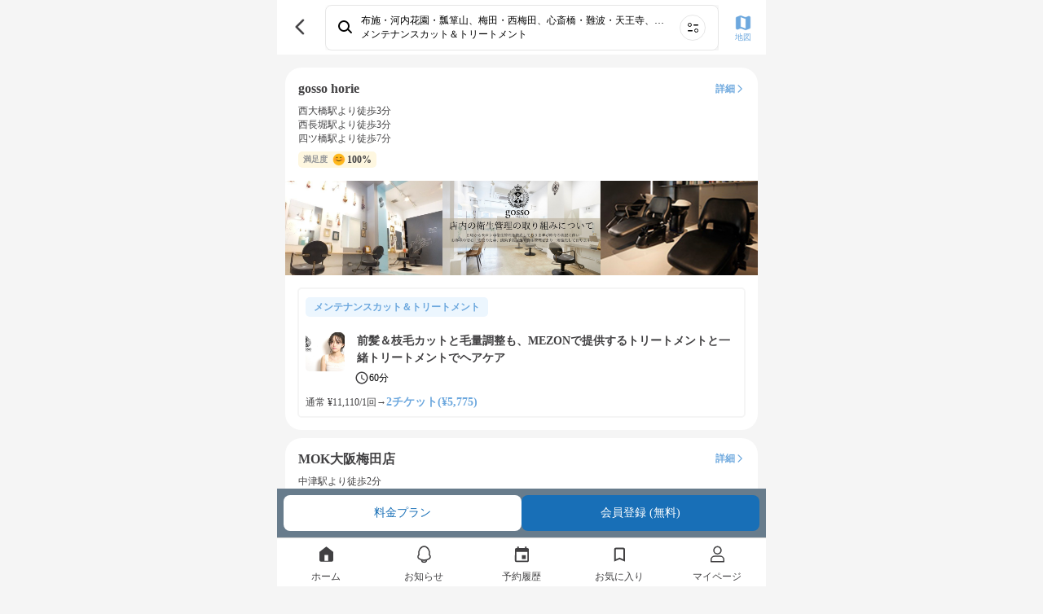

--- FILE ---
content_type: text/html; charset=utf-8
request_url: https://mezon.jocy.jp/salon_searches/search_result_list?mezon_menus=%E3%83%A1%E3%83%B3%E3%83%86%E3%83%8A%E3%83%B3%E3%82%B9%E3%82%AB%E3%83%83%E3%83%88%EF%BC%86%E3%83%88%E3%83%AA%E3%83%BC%E3%83%88%E3%83%A1%E3%83%B3%E3%83%88&pref=%E5%A4%A7%E9%98%AA
body_size: 16545
content:
<!DOCTYPE html>
<html>
  <head>
    <meta name="csrf-param" content="authenticity_token" />
<meta name="csrf-token" content="nr3ZE3yTElXK/Htv0NHclSCSBmwjuEvOSjo6JNu7lfrWLu82pUkAIf2fYY3RwKTKVDd2PUlIqagvRNIHIcBA2Q==" />
    <meta name="viewport" content="width=device-width,initial-scale=1">
    <meta name="apple-itunes-app" content="app-id=1358183282">
    <link rel="apple-touch-icon" href="/static_assets/img/home/apple-touch-icon.png">
    <meta charset="utf-8">
<title>【大阪 メンテナンスカット＆トリートメント】評価が高い人気の美容室・サロンを探す | 美容室の定額（サブスク）サービス MEZON メゾン</title>
<meta name="description" content="【美容室定額サービスMEZONメゾン】大阪でメンテナンスカット＆トリートメントの評価が高い美容室を探す。MEZONから予約すると、定額（サブスク）でずっとお得に通い続けられる。だから髪のキレイが続く。">
<meta property="og:site_name" content="美容室の定額（サブスク）サービス
MEZON メゾン">
<meta property="og:title" content="【大阪 メンテナンスカット＆トリートメント】評価が高い人気の美容室・サロンを探す | 美容室の定額（サブスク）サービス MEZON メゾン">
<meta property="og:url" content="https://mezon.jocy.jp/">
<meta property="og:type" content="website">
<meta property="og:image" content="https://mezon.jocy.jp/static_assets/img/home/ogp.png">
<meta property="og:description" content="【美容室定額サービスMEZONメゾン】大阪でメンテナンスカット＆トリートメントの評価が高い美容室を探す。MEZONから予約すると、定額（サブスク）でずっとお得に通い続けられる。だから髪のキレイが続く。">
<meta property="og:locale" content="ja_JP">
<meta name="twitter:card" content="summary_large_image">

    <link rel="preconnect" href="https://static.site24x7rum.com">
    <link rel="preconnect" href="https://maps.googleapis.com">
    <link rel="dns-prefetch" href="https://www.googletagmanager.com">
    <link rel="dns-prefetch" href="https://www.google-analytics.com">
    <link rel="dns-prefetch" href="https://cdn.channel.io">

    <!-- Google Tag Manager -->
<script>(function(w,d,s,l,i){w[l]=w[l]||[];w[l].push({'gtm.start':
        new Date().getTime(),event:'gtm.js'});var f=d.getElementsByTagName(s)[0],
    j=d.createElement(s),dl=l!='dataLayer'?'&l='+l:'';j.async=true;j.src=
    'https://www.googletagmanager.com/gtm.js?id='+i+dl;f.parentNode.insertBefore(j,f);
})(window,document,'script','dataLayer','GTM-NN6RBGP');</script>
<!-- End Google Tag Manager -->

    <!-- CSS only(for Bootstrap) -->
    <link href="https://cdn.jsdelivr.net/npm/bootstrap@5.0.0-beta1/dist/css/bootstrap.min.css" rel="stylesheet" integrity="sha384-giJF6kkoqNQ00vy+HMDP7azOuL0xtbfIcaT9wjKHr8RbDVddVHyTfAAsrekwKmP1" crossorigin="anonymous">
    <!-- Bootstrap Icons -->
    <link rel="stylesheet" href="https://cdn.jsdelivr.net/npm/bootstrap-icons@1.4.0/font/bootstrap-icons.css">

    <link rel="stylesheet" type="text/css" href="//cdn.jsdelivr.net/npm/slick-carousel@1.8.1/slick/slick.css"/>
    <link rel="stylesheet" type="text/css" href="//cdn.jsdelivr.net/npm/slick-carousel@1.8.1/slick/slick-theme.css"/>
    <link rel="stylesheet" media="screen" href="//d3astx74qz1y8o.cloudfront.net/assets/loading-spinner-6459cdb49bcfb7f367cbb1dd641f04b0699968e85e634fa342978a8f257aa9d1.css" />

      <link rel="stylesheet" media="screen" href="//d3astx74qz1y8o.cloudfront.net/assets/reset-d461790c83b464971b651561549547c2c40c802e6f00fb4a2ca16b3a297dc35f.css" />
  <link rel="stylesheet" media="screen" href="//d3astx74qz1y8o.cloudfront.net/assets/application-a04e6650414e4216eea4ba23a0eb14ce545a361cff50c1e0409d37104db589bc.css" />
  <link rel="stylesheet" media="screen" href="//d3astx74qz1y8o.cloudfront.net/assets/shared/_header-4ea63d0f556b05115b35340463d5c153ef8858c2a49f95b5a9d72481f2e4f02e.css" />
  <link rel="stylesheet" media="screen" href="//d3astx74qz1y8o.cloudfront.net/assets/shared/_sidebar_popup-6331530b5f0bee451ee291c9f5e2b55ba12db0420d7fc6f90342f57174e52333.css" />
  <link rel="stylesheet" media="screen" href="//d3astx74qz1y8o.cloudfront.net/assets/salon_searches-4df0864afaa123b0f83b593117aa1b5a78f043f28dc13b6f078cee8ba41c0876.css" />
  <link rel="stylesheet" media="screen" href="//d3astx74qz1y8o.cloudfront.net/assets/search_for_other_salons-fb38212c5b46031a250e354e4e041e993f99f90ccd296dfe45a41309525655a1.css" />
  <link rel="stylesheet" media="screen" href="//d3astx74qz1y8o.cloudfront.net/assets/shared/salons_search_results_list-7ee3ad94aac5579864317edfd49add9d9d4754d2c28946c0f081da01b97b707c.css" />
  <link rel="stylesheet" media="screen" href="//d3astx74qz1y8o.cloudfront.net/assets/shared/_search_result_list_salon_cards-5687efc742042d1c03fab281a723abe3068d03fcf9cd56b747e1f55795fe84d2.css" />
  <link rel="stylesheet" media="screen" href="//d3astx74qz1y8o.cloudfront.net/assets/shared/_paginator-15c00bad9003ef1fb5dbbc537907ad933290a01cc80750cce4f44fb2c8b09f99.css" />
  <link rel="stylesheet" media="screen" href="//d3astx74qz1y8o.cloudfront.net/assets/shared/_gretel-65c07b8854f9687ae43eac975f6aa768d68ca18ef104b567d9f3cf265bc26101.css" />

    <link rel="stylesheet" media="screen" href="//d3astx74qz1y8o.cloudfront.net/assets/application-a04e6650414e4216eea4ba23a0eb14ce545a361cff50c1e0409d37104db589bc.css" />

    <!-- JavaScript Bundle with Popper(for Bootstrap) -->
    <script src="https://cdn.jsdelivr.net/npm/bootstrap@5.0.0-beta1/dist/js/bootstrap.bundle.min.js" integrity="sha384-ygbV9kiqUc6oa4msXn9868pTtWMgiQaeYH7/t7LECLbyPA2x65Kgf80OJFdroafW" crossorigin="anonymous"></script>

    <script src="//d3astx74qz1y8o.cloudfront.net/assets/application-88a8f61b5f19ce8f1d39a82a441402d8a9ace65642d2696a701d0b269ece1669.js"></script>
    <script src="//d3astx74qz1y8o.cloudfront.net/assets/app-f2c4727721737dedf3ab8cff2981b2de98d09501ed945ad2e7ece32b605a779a.js"></script>
      <script src="//d3astx74qz1y8o.cloudfront.net/assets/shared/_header-fd29f94ab9e1d1bad906cea4d0352f163cd2f1ecc58360233647d07b58150937.js"></script>
  <script src="//d3astx74qz1y8o.cloudfront.net/assets/payment_status-9fdd4cc15c828b5c436e9cde52f69cb7eacd8bb2da37ca0eb28ddc539a7b3702.js"></script>
  <script src="//d3astx74qz1y8o.cloudfront.net/assets/fcm_tokens-b83a2f234e97584fd83495e6bf38a332dcab207f4f7fba8f4000b3424e3d61bb.js"></script>
  <script src="//d3astx74qz1y8o.cloudfront.net/assets/salon_searches/searchResultList-dce2661315fb43a970ecd4d3237d799ad6902c7b358fbc0b4cf49dd9f89d1969.js" type="module"></script>


    <!-- slick(JS) -->
    <script type="text/javascript" src="//cdn.jsdelivr.net/npm/slick-carousel@1.8.1/slick/slick.min.js"></script>
    
    
  </head>

  <body>
    <!-- Google Tag Manager (noscript) -->
<noscript><iframe src="https://www.googletagmanager.com/ns.html?id=GTM-NN6RBGP"
                  height="0" width="0" style="display:none;visibility:hidden"></iframe></noscript>
<!-- End Google Tag Manager (noscript) -->

    <div class="screen-width">
      <link rel="stylesheet" media="screen" href="//d3astx74qz1y8o.cloudfront.net/assets/store_banner-43ac4e15378d5a1024be8b1edefbfc6d6afc38c213200299203553b85b42367b.css" />

<div id="store-banner" style="display: none;">
  <div class="items-container h-100 d-flex justify-content-between align-items-center">
    <div class="item-left" id="app-banner-close-btn" onclick="closeAppBanner()">×</div>
    <div class="item-center d-flex justify-content-start align-items-center">
      <div class="app-logo">
        <img src="//d3astx74qz1y8o.cloudfront.net/assets/mezon-app-icon-9e94776608f8187f7b60d01e5d195269a3e8021ac8b83dd3b0086d699b7b90d9.png" /></div>
      <div>
        <p class="font14px black mb-2 store-banner-title" style="line-height: 16px;">MEZONメゾン/美容室定額（サブスク）サービス</p>
        <p class="font12px gray" style="">入手 - <span id="store-name"></span></p>
      </div>
    </div>
    <div class="item-right font16px">
      <a class="bright-blue text-decoration-none" id="store-link" target="_blank" href="#">表示</a>
    </div>
  </div>  
</div>

<script>
  function closeAppBanner() {
    document.getElementById('store-banner').style.display = "none";
    document.getElementById("style-for-banner").remove();
    sessionStorage.setItem('storeBannerFlag', '1');
    document.querySelector("body").classList.remove("body-extra-padding")
    document.querySelector("body").classList.remove("body-padding")
  }

  function addExtraPadding() {
    bodyElement = document.querySelector("body")
    const pageTitle = document.getElementsByClassName("page-title-partial")
    if (pageTitle.length > 0) {
      document.querySelector("body").classList.remove("body-padding")
      document.querySelector("body").classList.add("body-extra-padding")
    };
  }
</script>

      

<header id="header" class="screen-width" style="display: inherit;">

  <div class="header-inner-container">

    <div class="left-nav">
      <div class="header-nav-toggle">
        <img src="//d3astx74qz1y8o.cloudfront.net/assets/ic_menu@3x-97bc17cb7250155a0ff56b854c75b245b2ee29127f28e1a253c36bbb4596bc04.png" />
      </div>

      <h1 class="bar-logo">
        <a href="/">
          <img class="mezon-logo-black" alt="美容室の定額（サブスク）サービス MEZON メゾン" src="//d3astx74qz1y8o.cloudfront.net/assets/Logo-92eb08b6e7bbee8ae7b7905cf1b34b7218444093aebe37a82dd00629c7f97883.svg" />
        </a>
      </h1>
    </div>

    <div class='right-nav'>
      <ul class='lists-right'>
        <li>
          <a href="/salon_searches/search_top">
            <div class="list-item">
              <img class="header-icon" src="//d3astx74qz1y8o.cloudfront.net/assets/ic_search@3x-2496c3f413040892ebe96f30dc0d965d484fc9500aaa35554a92a4b759e08a0f.png" />
              <p>検索</p>
            </div>
</a>        </li>
        <li class="user-signed-in-content hide">
          <a href="/reservation_histories">
            <div class="list-item">
              <img class="header-icon" src="//d3astx74qz1y8o.cloudfront.net/assets/ic_event@3x-535abbcff8ae9b2f48941e9b1c7e1746c2eb1ad9d1411842b891309578caeaf0.png" />
              <p>予約</p>
            </div>
</a>        </li>
        <li class="user-signed-in-content hide">
          <a href="/members/mypage">
            <div class="list-item">
              <img class="header-icon" src="//d3astx74qz1y8o.cloudfront.net/assets/ic_account_circle@3x-df63919dbb16838db935586b2625b61f3f5ea6cf3ae5cb9ab96a6316b24bdf19.png" />
              <p>マイページ</p>
            </div>
</a>        </li>
        <li class="user-not-signed-in-content hide">
          <a href="/users/sign_in#signin">
            <div class="list-item">
              <img class="header-icon" src="//d3astx74qz1y8o.cloudfront.net/assets/ic_account_circle@3x-df63919dbb16838db935586b2625b61f3f5ea6cf3ae5cb9ab96a6316b24bdf19.png" />
              <p>ログイン</p>
            </div>
</a>        </li>
        <li class="register user-not-signed-in-content hide">
          <a href="/beginners">
            <p>はじめて<br>の方へ</p>
</a>        </li>
      </ul>
    </div>

  </div>

  <!--sidebar-->
  <div class="side-bar-container">
    <div class="side-bar-bg"></div>
    <div class="side-bar">

      <div class="side-bar-items">


        <div class="side-bar-item side-bar-for-beginners">
          <div class="side-bar-item-left">
            <img src="//d3astx74qz1y8o.cloudfront.net/assets/side_bar/ic_mezon_outline@3x-b9b2b8519a51566733cd7fa8228d496d50c358cfa35c0bdf60f98b676c28fdc9.png" />
            <a href="/beginners">はじめての方へ</a>
          </div>
          <div class="side-bar-item-right">
            <img src="//d3astx74qz1y8o.cloudfront.net/assets/side_bar/ic_chevron_right_black@3x-66ea84b0d55d21df2ccd2d246162361810a589754647a50c9ea25450d8687975.png" />
          </div>
        </div>

        <div class="side-bar-item">
          <div class="side-bar-item-left">
            <img src="//d3astx74qz1y8o.cloudfront.net/assets/ic_bell_outline-a2d10fa1fdf775188d2ec17977b7170b6e81c24227cebc07cd2d1d24978f45b0.svg" />
            <a href="/news">お知らせ</a>
          </div>
          <div class="side-bar-item-right" id="side-bar-user-notification-count">
            <div class="user-notification-no-read-count-wrapper d-none">
              <div class="user-notification-no-read-count d-flex flex-row-reverse">
                <div class="ps-3 pe-3 text-white"
                     data-count="0"
                     id="user_notification_unread_count">
                </div>
              </div>
            </div>
            <img src="//d3astx74qz1y8o.cloudfront.net/assets/side_bar/ic_chevron_right_black@3x-66ea84b0d55d21df2ccd2d246162361810a589754647a50c9ea25450d8687975.png" />
          </div>
        </div>
      </div>

      <div class="side-bar-items">

        <div class="not-paid-member-content hide">
          <div class="side-bar-item">
            <div class="side-bar-item-left">
              <img style="width: 3rem; height: 3rem; margin-left: -2px;" src="//d3astx74qz1y8o.cloudfront.net/assets/side_bar/ic_plan_outline-186d417faccb1945be96eca25fede8c946a5312b519141f1a70b6dab09fc2d12.png" />
              <a style="margin-left: -2px;" href="/subscriptions/no_plan_user?browser=1">料金プランをみる</a>
            </div>
            <div class="side-bar-item-right">
              <img src="//d3astx74qz1y8o.cloudfront.net/assets/side_bar/ic_chevron_right_black@3x-66ea84b0d55d21df2ccd2d246162361810a589754647a50c9ea25450d8687975.png" />
            </div>
          </div>
        </div>

        <div class="side-bar-item">
          <div class="side-bar-item-left">
            <img src="//d3astx74qz1y8o.cloudfront.net/assets/side_bar/ic_present_outline@3x-255ef3c61fe5f432a4bf0f4d863da26672010c03a9abed00efba520de7b17ef8.png" />
            <a class="user-signed-in-content hide" href="/ticket_presents/index">チケットプレゼント</a>
            <a href="javascript:void(0)" class="user-not-signed-in-content hide sidebar-js-JoinEvent">チケットプレゼント</a>
          </div>
          <div class="side-bar-item-right">
            <img src="//d3astx74qz1y8o.cloudfront.net/assets/side_bar/ic_chevron_right_black@3x-66ea84b0d55d21df2ccd2d246162361810a589754647a50c9ea25450d8687975.png" />
          </div>
        </div>

        <div class="side-bar-item">
          <div class="side-bar-item-left">
            <img src="//d3astx74qz1y8o.cloudfront.net/assets/side_bar/ic_letter_outline@3x-49d9ad0b5b87410b0e6a7523126e9bb7002b8f4928cbc37ff324352947120d5a.png" />
            <a class="user-signed-in-content hide" href="/invite_friends">友だちを招待</a>
            <a href="javascript:void(0)" class="user-not-signed-in-content hide sidebar-js-JoinEvent">友だちを招待</a>
          </div>
          <div class="side-bar-item-right">
            <img src="//d3astx74qz1y8o.cloudfront.net/assets/side_bar/ic_chevron_right_black@3x-66ea84b0d55d21df2ccd2d246162361810a589754647a50c9ea25450d8687975.png" />
          </div>
        </div>

        <div class="side-bar-item">
          <div class="side-bar-item-left">
            <img src="//d3astx74qz1y8o.cloudfront.net/assets/side_bar/ic_giftcode_outline@3x-f9f25bd8f124ebd30daa93eb23224971c0519d2b6ddbb4640a189a174a7c6e95.png" />
            <a class="user-signed-in-content hide" href="/gift_codes">ギフトコード</a>
            <a href="javascript:void(0)" class="user-not-signed-in-content hide sidebar-js-JoinEvent">ギフトコード</a>
          </div>
          <div class="side-bar-item-right">
            <img src="//d3astx74qz1y8o.cloudfront.net/assets/side_bar/ic_chevron_right_black@3x-66ea84b0d55d21df2ccd2d246162361810a589754647a50c9ea25450d8687975.png" />
          </div>
        </div>

      </div>

      <div class="side-bar-items">
        <div class="side-bar-item">
          <div class="side-bar-item-left">
            <img src="//d3astx74qz1y8o.cloudfront.net/assets/side_bar/ic_question_outline@3x-14906329f9683e4aec2995c8fe5dbe1a1d9d4b554625f73f63e12398f8bf0e0e.png" />
            <a href="https://mezon-support.channel.io/support-bots/19802" target="_blank" rel="noopener noreferrer">改善要望・不具合報告</a>
          </div>
          <div class="side-bar-item-right">
            <img src="//d3astx74qz1y8o.cloudfront.net/assets/side_bar/ic_chevron_right_black@3x-66ea84b0d55d21df2ccd2d246162361810a589754647a50c9ea25450d8687975.png" />
          </div>
        </div>

        <div class="side-bar-item">
          <div class="side-bar-item-left">
            <img src="//d3astx74qz1y8o.cloudfront.net/assets/side_bar/ic_question_outline@3x-14906329f9683e4aec2995c8fe5dbe1a1d9d4b554625f73f63e12398f8bf0e0e.png" />
            <a href="https://mezon.zendesk.com/hc/ja" target="_blank" rel="noopener noreferrer">お問い合わせ</a>
          </div>
          <div class="side-bar-item-right">
            <img src="//d3astx74qz1y8o.cloudfront.net/assets/side_bar/ic_chevron_right_black@3x-66ea84b0d55d21df2ccd2d246162361810a589754647a50c9ea25450d8687975.png" />
          </div>
        </div>
      </div>

      <div class="side-bar-bottom-items">
        <div class="side-bar-bottom-item" >
          <a href="https://docs.google.com/forms/d/e/1FAIpQLSfLTzzJexBJ3hnq70tvLtG_WJ13lCMIfa667Hkjv9svMKCbuw/viewform" target="_blank" rel="noopener noreferrer">エリアリクエスト</a>
        </div>
        <div class="side-bar-bottom-item">
          <a target="_blank" href="/for_salon">美容室の掲載について</a>
        </div>
        <div class="side-bar-bottom-item">
          <a href="https://www.about-jocy.jp/" target="_blank">運営会社</a>
        </div>
        <div class="side-bar-bottom-item">
          <a href="https://jocy-recruit.jp/" target="_blank">採用情報</a>
        </div>
        <div class="side-bar-bottom-item">
          <a href="/terms">利用規約</a>
        </div>
        <div class="side-bar-bottom-item">
          <a href="/privacy">プライバシーポリシー</a>
        </div>
        <div class="side-bar-bottom-item">
          <a href="/legal">特定商取引法に基づく表記</a>
        </div>
      </div>

    </div>
  </div>
  <!--sidebar_end-->
</header>

<div class="header-popup-container">
  
<div class="sidebar-js-modal-bg">
</div>

<div class="sidebar-popup-container">
  <div class="sidebar-popup-content">
    <p class="sidebar-protocol-1">会員登録・ログイン</p>
    <p class="sidebar-protocol-2">この機能を利用するには、会員登録またはログインが必要です。</p>
      <div class="protocol-btn-area">
        <a class="sidebar-popup-btn entry-btn mordal-btn-left" href="/users/sign_in#signin">ログイン</a>
        <a class="sidebar-popup-btn entry-btn mordal-btn-right" href="/users/sign_up">会員登録</a>
      </div>
  </div>
  <div class="close-btn-area">
    <a class="close-btn" onclick='$(".sidebar-js-modal-bg").fadeOut();$(".sidebar-popup-container").fadeOut();'>
      閉じる
    </a>
  </div>
</div>

</div>





<body>
  <main id="main" data-member-status="{&quot;user&quot;:null,&quot;can_trial&quot;:false,&quot;plan&quot;:&quot;plan_basic&quot;,&quot;plan_real&quot;:null,&quot;paid&quot;:false,&quot;enable_non_ticket_plans&quot;:false,&quot;blow_free&quot;:false,&quot;display_plan_name&quot;:&quot;定額チケット　4チケット&quot;}">
    <div style="margin-top: 6.7rem;">

      <div class="search-result-list-container">
  <div class="top-bar bg-white">
    <div class="d-flex justify-content-between align-items-center">
      <div class="bar-left-item">
        <a class="link-to-back-page" onclick="javascript:history.back(); return false;" href="#">
          <img src="//d3astx74qz1y8o.cloudfront.net/assets/ic_back_black@3x-62dda4c90ca9ac06e10d95480a30342a61d1119031ec7f72ad25f50f89c724ea.png" />
</a>      </div>

      <link rel="stylesheet" media="screen" href="//d3astx74qz1y8o.cloudfront.net/assets/home-cb842363df40760be38099ecec0266618eff9bee9d01ce9f954bdd787ac7a4f1.css" />
<script src="//d3astx74qz1y8o.cloudfront.net/assets/search/searchConditionBox-5fed7a7a42b3b39abc2f0bf2d2a222f1b405c895140a4a8aba3abb3cf2672f25.js" type="module"></script>

<a class="search-condition-box row mx-1" href="/salon_searches/search_top">
  <div class="col-12 search d-flex align-items-center px-4 py-3 font12px">
    <img class="d-inline-flex col-auto" oncontextmenu="return false;" src="//d3astx74qz1y8o.cloudfront.net/assets/top/ic_search-2e5699204511fe88c24a003e321ecda28fa5cdf7ee503cef134c6dc182055f91.svg" />
    <div class="d-inline-flex flex-column col px-3 text-truncate">
      <div class="line1 fw-bold text-truncate">条件を指定して美容室を探す</div>
      <div class="line2 text-truncate">エリア・日付・メニューから検索</div>
    </div>
    <img class="d-inline-flex col-auto" oncontextmenu="return false;" src="//d3astx74qz1y8o.cloudfront.net/assets/top/ic_search_menu-cbd2568ff7a626d48a944601c3ed2580a8636f777d1f873f4d6a21f2c5174093.svg" />
  </div>
</a>

      <div class="bar-right-item">
        <a href="/salon_searches/search_result_map?area=%E5%B8%83%E6%96%BD%E3%83%BB%E6%B2%B3%E5%86%85%E8%8A%B1%E5%9C%92%E3%83%BB%E7%93%A2%E7%AE%AA%E5%B1%B1_%E6%A2%85%E7%94%B0%E3%83%BB%E8%A5%BF%E6%A2%85%E7%94%B0_%E5%BF%83%E6%96%8E%E6%A9%8B%E3%83%BB%E9%9B%A3%E6%B3%A2%E3%83%BB%E5%A4%A9%E7%8E%8B%E5%AF%BA_%E5%8C%97%E6%96%B0%E5%9C%B0%E3%83%BB%E8%82%A5%E5%BE%8C%E6%A9%8B_%E5%AF%9D%E5%B1%8B%E5%B7%9D%E5%B8%82%E3%83%BB%E9%A6%99%E9%87%8C%E5%9C%92_%E6%9E%9A%E6%96%B9%E5%B8%82%E3%83%BB%E6%A8%9F%E8%91%89%E3%83%BB%E6%B2%B3%E5%86%85%E7%A3%90%E8%88%B9%E3%83%BB%E9%95%B7%E5%B0%BE_%E9%AB%98%E7%9F%B3%E3%83%BB%E5%BA%9C%E4%B8%AD%E3%83%BB%E5%B2%B8%E5%92%8C%E7%94%B0%E3%83%BB%E6%B3%89%E4%BD%90%E9%87%8E_%E5%A0%BA%E3%83%BB%E3%81%AA%E3%81%8B%E3%82%82%E3%81%9A%E3%83%BB%E6%B7%B1%E4%BA%95%E3%83%BB%E7%8B%AD%E5%B1%B1%E3%83%BB%E6%B2%B3%E5%86%85%E9%95%B7%E9%87%8E%E3%83%BB%E9%B3%B3_%E9%B4%AB%E9%87%8E%E3%83%BB%E4%BD%8F%E9%81%93%E3%83%BB%E5%9B%9B%E6%9D%A1%E7%95%B7%E3%83%BB%E7%B7%91%E6%A9%8B%E3%83%BB%E7%9F%B3%E5%88%87%E3%83%BB%E5%B8%83%E6%96%BD%E3%83%BB%E8%8A%B1%E5%9C%92_%E5%BA%84%E5%86%85%E3%83%BB%E6%9C%8D%E9%83%A8%E3%83%BB%E5%B2%A1%E7%94%BA%E3%83%BB%E8%B1%8A%E4%B8%AD_%E8%8C%A8%E6%9C%A8%E3%83%BB%E9%AB%98%E6%A7%BB_%E4%B8%8A%E6%96%B0%E5%BA%84%E3%83%BB%E5%90%B9%E7%94%B0%E3%83%BB%E5%8D%83%E9%87%8C%E4%B8%98_%E7%A6%8F%E5%B3%B6%E3%83%BB%E9%87%8E%E7%94%B0_%E8%8A%9D%E7%94%B0%E3%83%BB%E8%8C%B6%E5%B1%8B%E7%94%BA%E3%83%BB%E4%B8%AD%E5%B4%8E%E7%94%BA_%E6%B1%9F%E5%9D%82%E3%83%BB%E5%8D%83%E9%87%8C%E4%B8%AD%E5%A4%AE%E3%83%BB%E5%8D%81%E4%B8%89%E3%83%BB%E8%B1%8A%E4%B8%AD%E3%83%BB%E6%B1%A0%E7%94%B0%E3%83%BB%E7%AE%95%E9%9D%A2%E3%83%BB%E6%96%B0%E5%A4%A7%E9%98%AA%E3%83%BB%E5%90%B9%E7%94%B0_%E7%B7%91%E6%A9%8B%E3%83%BB%E9%95%B7%E7%94%B0%E3%83%BB%E6%96%B0%E7%9F%B3%E5%88%87_%E8%92%B2%E7%94%9F%E3%83%BB%E9%B6%B4%E8%A6%8B%E3%83%BB%E9%96%80%E7%9C%9F%E5%8D%97_%E5%AF%8C%E7%94%B0%E3%83%BB%E7%B7%8F%E6%8C%81%E5%AF%BA%E3%83%BB%E5%8D%97%E8%8C%A8%E6%9C%A8%E5%91%A8%E8%BE%BA_%E9%B3%B3%E3%83%BB%E6%B4%A5%E4%B9%85%E9%87%8E%E3%83%BB%E4%B8%8A%E9%87%8E%E8%8A%9D%E3%83%BB%E7%99%BE%E8%88%8C%E9%B3%A5_%E9%87%9D%E4%B8%AD%E9%87%8E%E3%83%BB%E6%B2%B3%E5%86%85%E5%A4%A9%E7%BE%8E%E3%83%BB%E6%9D%BE%E5%8E%9F_%E9%96%80%E7%9C%9F%E3%83%BB%E6%9E%9A%E6%96%B9%E3%83%BB%E5%AF%9D%E5%B1%8B%E5%B7%9D%E3%83%BB%E9%96%A2%E7%9B%AE%E3%83%BB%E5%AE%88%E5%8F%A3%E3%83%BB%E8%92%B2%E7%94%9F%E3%83%BB%E9%B6%B4%E8%A6%8B%E3%80%80">
          <img src="//d3astx74qz1y8o.cloudfront.net/assets/ic_map@3x-5645b8025315465a8c45fa70ecd406fb50dbc51ccc259544d42199e048dfceaa.png" />
          <p>地図</p>
</a>      </div>
    </div>
  </div>


    <div class="search-result-items">
      <div class="search-results-list-wrap" id="search_results_list">
        
  <div class="list-salon-card font12px">
      <div style="padding: 1.6rem 1.6rem 0 1.6rem;">
        <div class="salon-field">
          <a class="link-to-salon-detail" href="/salon_detail/salons/1284">
            <div class="salon-info-field">
              <div class="salon-name-field">
                <h2 class="salon-name font16px">gosso horie</h2>
                <div class='salon-detail-btn'>
                  <p class="bright-blue font12px font-weight-bold">詳細</p>
                  <img src="//d3astx74qz1y8o.cloudfront.net/assets/ic_arrow_forward_blue-a694a2aac7da5c7d791df33eb8cdcd31c3529eb34ebe81bce46f2832784143d2.svg" />
                </div>
              </div>

              <div class="salon-access-info-field">
                    <div>
                      西大橋駅より徒歩3分
                    </div>
                    <div>
                      西長堀駅より徒歩3分
                    </div>
                    <div>
                      四ツ橋駅より徒歩7分
                    </div>
              </div>

              <div class="salon-satisfaction-repeater-field">
                <div class="salon-satisfaction-field pale-yellow-tag d-flex justify-content-left align-items-center">
                    <p class="gray font10px font-weight-bold">満足度</p>
                    <img src="//d3astx74qz1y8o.cloudfront.net/assets/ic_rating_small_backgrond_yellow@3x-cc08a1b79c05b7ba165e406ef1ce97d231d54a1f25736b447cf629a3d13f6477.png" />
                    <p class="salon-satisfaction font12px font-weight-bold">100%</p>
                </div>
              </div>
            </div>
</a>        </div>
      </div>

      <div class="salon-images-slider-field d-flex justyfy-content-left align-items-center">
        <img data-src="//mzn-prod-images.s3.amazonaws.com/salon_main_images/files/000/001/280/main/gosso_horie.png?1630031837" class="salon-image" decoding="async" oncontextmenu="return false;" width="118" height="71" src="data:image/svg+xml;charset=utf8,%3Csvg%20xmlns=&#39;http://www.w3.org/2000/svg&#39;%3E%3C/svg%3E" />
          <img data-src="//mzn-prod-images.s3.amazonaws.com/salon_images/files/000/004/297/main/image0.png?1629276353" decoding="async" class="salon-image" oncontextmenu="return false;" width="118" height="71" src="data:image/svg+xml;charset=utf8,%3Csvg%20xmlns=&#39;http://www.w3.org/2000/svg&#39;%3E%3C/svg%3E" />
          <img data-src="//mzn-prod-images.s3.amazonaws.com/salon_images/files/000/004/173/main/%E3%82%B5%E3%83%AD%E3%83%B3.png?1626685336" decoding="async" class="salon-image" oncontextmenu="return false;" width="118" height="71" src="data:image/svg+xml;charset=utf8,%3Csvg%20xmlns=&#39;http://www.w3.org/2000/svg&#39;%3E%3C/svg%3E" />
      </div>

    <div class="tab-contents-wrap tab-contents service-slider-field w-100 d-flex flex-row p-4">

      <!-- メニュー -->
        <a class="h-100 d-flex flex-column service-card service-card-block service px-4 py-3 font12px" href="/salon_detail/salons/1284/services/20307">
  <param data-service="{&quot;regular_price&quot;:11110.0,&quot;blow_free&quot;:false,&quot;ticket&quot;:2,&quot;prices&quot;:[{&quot;key&quot;:&quot;onetime_blow&quot;,&quot;display_text&quot;:&quot;お試しチケット&quot;,&quot;rate&quot;:50,&quot;price&quot;:5500},{&quot;key&quot;:&quot;onetime_hair&quot;,&quot;display_text&quot;:&quot;お試しチケット&quot;,&quot;rate&quot;:50,&quot;price&quot;:5500},{&quot;key&quot;:&quot;onetime_hair_4&quot;,&quot;display_text&quot;:&quot;お試しチケット&quot;,&quot;rate&quot;:50,&quot;price&quot;:5500},{&quot;key&quot;:&quot;plan_mini&quot;,&quot;display_text&quot;:&quot;定額チケット　2チケット&quot;,&quot;rate&quot;:48,&quot;price&quot;:5830},{&quot;key&quot;:&quot;plan_basic&quot;,&quot;display_text&quot;:&quot;定額チケット　4チケット&quot;,&quot;rate&quot;:48,&quot;price&quot;:5775},{&quot;key&quot;:&quot;plan_premium&quot;,&quot;display_text&quot;:&quot;定額チケット　10チケット&quot;,&quot;rate&quot;:53,&quot;price&quot;:5170},{&quot;key&quot;:&quot;blow_weekday_plan&quot;,&quot;display_text&quot;:&quot;シャンプー・スタイリング平日通い放題&quot;,&quot;rate&quot;:50,&quot;price&quot;:5500},{&quot;key&quot;:&quot;blow_weekday_plan_v2&quot;,&quot;display_text&quot;:&quot;シャンプー・スタイリング平日通い放題+チケット4枚&quot;,&quot;rate&quot;:55,&quot;price&quot;:4950},{&quot;key&quot;:&quot;blow_weekday_plan_v3&quot;,&quot;display_text&quot;:&quot;シャンプー・スタイリング平日通い放題+チケット8枚&quot;,&quot;rate&quot;:58,&quot;price&quot;:4675},{&quot;key&quot;:&quot;blow_everyday_plan&quot;,&quot;display_text&quot;:&quot;シャンプー・スタイリング平日も土日も通い放題&quot;,&quot;rate&quot;:50,&quot;price&quot;:5500},{&quot;key&quot;:&quot;blow_only&quot;,&quot;display_text&quot;:&quot;シャンプー・スタイリングのみプラン&quot;,&quot;rate&quot;:50,&quot;price&quot;:5500},{&quot;key&quot;:&quot;blow_only_2&quot;,&quot;display_text&quot;:&quot;シャンプー・スタイリングのみプラン&quot;,&quot;rate&quot;:50,&quot;price&quot;:5500},{&quot;key&quot;:&quot;monthly_ticket_plan&quot;,&quot;display_text&quot;:&quot;定額チケットプラン&quot;,&quot;rate&quot;:50,&quot;price&quot;:5500},{&quot;key&quot;:&quot;all_menu_plan&quot;,&quot;display_text&quot;:&quot;全メニュー通い放題&quot;,&quot;rate&quot;:88,&quot;price&quot;:1282.6},{&quot;key&quot;:&quot;additional_ticket&quot;,&quot;display_text&quot;:&quot;追加チケット購入&quot;,&quot;rate&quot;:50,&quot;price&quot;:2750}]}">

  <div class="row line1">
    <div class="px-0 service-name-field fw-bold">
      <div class="bright-blue blue-tag service-type-tag">メンテナンスカット＆トリートメント</div>
    </div>
  </div>

  <div class="row line2 my-auto">
    <div class="image-wrap col-auto">
      <img class="service-image" alt="service-image" oncontextmenu="return false;" decoding="async" src="//mzn-prod-images.s3.amazonaws.com/service_images/files/000/014/160/original/%E7%84%A1%E9%A1%8C.png" />
    </div>

    <div class="col ps-4 pe-0 d-flex flex-column">
      <div class="font14px fw-bold service-name mb-auto">前髪＆枝毛カットと毛量調整も、MEZONで提供するトリートメントと一緒トリートメントでヘアケア</div>
      <div class="row ps-2 mt-2">
        <div class="px-0 service-duration col-auto d-flex align-items-center">
          <img src="//d3astx74qz1y8o.cloudfront.net/assets/ic_schedule-833916c6c5af569d7f3817a1f44aeed406f98cc7f15b974516fc8f334e532030.svg" />
          60分
        </div>

      </div>
    </div>
  </div>

  <div class="row line3 discount-wrap regular-price-exist">
    <div class="discount-field col-12 d-flex text-nowrap font12px px-0">
      <span>通常 ¥11,110/1回</span>
      <span class="discount-to-symbol">→</span><span class="price bright-blue font-weight-bold font14px"></span>
    </div>
  </div>

</a>
    </div>
  </div>
  <div class="list-salon-card font12px">
      <div style="padding: 1.6rem 1.6rem 0 1.6rem;">
        <div class="salon-field">
          <a class="link-to-salon-detail" href="/salon_detail/salons/1030">
            <div class="salon-info-field">
              <div class="salon-name-field">
                <h2 class="salon-name font16px">MOK大阪梅田店</h2>
                <div class='salon-detail-btn'>
                  <p class="bright-blue font12px font-weight-bold">詳細</p>
                  <img src="//d3astx74qz1y8o.cloudfront.net/assets/ic_arrow_forward_blue-a694a2aac7da5c7d791df33eb8cdcd31c3529eb34ebe81bce46f2832784143d2.svg" />
                </div>
              </div>

              <div class="salon-access-info-field">
                    <div>
                      中津駅より徒歩2分
                    </div>
                    <div>
                      大阪梅田駅より徒歩8分
                    </div>
              </div>

              <div class="salon-satisfaction-repeater-field">
                <div class="salon-satisfaction-field pale-yellow-tag d-flex justify-content-left align-items-center">
                    <p class="gray font10px font-weight-bold">満足度</p>
                    <img src="//d3astx74qz1y8o.cloudfront.net/assets/ic_rating_small_backgrond_yellow@3x-cc08a1b79c05b7ba165e406ef1ce97d231d54a1f25736b447cf629a3d13f6477.png" />
                    <p class="salon-satisfaction font12px font-weight-bold">100%</p>
                </div>
              </div>
            </div>
</a>        </div>
      </div>

      <div class="salon-images-slider-field d-flex justyfy-content-left align-items-center">
        <img data-src="//mzn-prod-images.s3.amazonaws.com/salon_main_images/files/000/001/025/main/access_01.jpg1.png?1603366501" class="salon-image" decoding="async" oncontextmenu="return false;" width="118" height="71" src="data:image/svg+xml;charset=utf8,%3Csvg%20xmlns=&#39;http://www.w3.org/2000/svg&#39;%3E%3C/svg%3E" />
          <img data-src="//mzn-prod-images.s3.amazonaws.com/salon_images/files/000/003/350/main/[base64].png?1603366571" decoding="async" class="salon-image" oncontextmenu="return false;" width="118" height="71" src="data:image/svg+xml;charset=utf8,%3Csvg%20xmlns=&#39;http://www.w3.org/2000/svg&#39;%3E%3C/svg%3E" />
      </div>

    <div class="tab-contents-wrap tab-contents service-slider-field w-100 d-flex flex-row p-4">

      <!-- メニュー -->
        <a class="h-100 d-flex flex-column service-card service-card-block service px-4 py-3 font12px" href="/salon_detail/salons/1030/services/28907">
  <param data-service="{&quot;regular_price&quot;:10689.800000000001,&quot;blow_free&quot;:false,&quot;ticket&quot;:2,&quot;prices&quot;:[{&quot;key&quot;:&quot;onetime_blow&quot;,&quot;display_text&quot;:&quot;お試しチケット&quot;,&quot;rate&quot;:49,&quot;price&quot;:5500},{&quot;key&quot;:&quot;onetime_hair&quot;,&quot;display_text&quot;:&quot;お試しチケット&quot;,&quot;rate&quot;:49,&quot;price&quot;:5500},{&quot;key&quot;:&quot;onetime_hair_4&quot;,&quot;display_text&quot;:&quot;お試しチケット&quot;,&quot;rate&quot;:49,&quot;price&quot;:5500},{&quot;key&quot;:&quot;plan_mini&quot;,&quot;display_text&quot;:&quot;定額チケット　2チケット&quot;,&quot;rate&quot;:45,&quot;price&quot;:5830},{&quot;key&quot;:&quot;plan_basic&quot;,&quot;display_text&quot;:&quot;定額チケット　4チケット&quot;,&quot;rate&quot;:46,&quot;price&quot;:5775},{&quot;key&quot;:&quot;plan_premium&quot;,&quot;display_text&quot;:&quot;定額チケット　10チケット&quot;,&quot;rate&quot;:52,&quot;price&quot;:5170},{&quot;key&quot;:&quot;blow_weekday_plan&quot;,&quot;display_text&quot;:&quot;シャンプー・スタイリング平日通い放題&quot;,&quot;rate&quot;:49,&quot;price&quot;:5500},{&quot;key&quot;:&quot;blow_weekday_plan_v2&quot;,&quot;display_text&quot;:&quot;シャンプー・スタイリング平日通い放題+チケット4枚&quot;,&quot;rate&quot;:54,&quot;price&quot;:4950},{&quot;key&quot;:&quot;blow_weekday_plan_v3&quot;,&quot;display_text&quot;:&quot;シャンプー・スタイリング平日通い放題+チケット8枚&quot;,&quot;rate&quot;:56,&quot;price&quot;:4675},{&quot;key&quot;:&quot;blow_everyday_plan&quot;,&quot;display_text&quot;:&quot;シャンプー・スタイリング平日も土日も通い放題&quot;,&quot;rate&quot;:49,&quot;price&quot;:5500},{&quot;key&quot;:&quot;blow_only&quot;,&quot;display_text&quot;:&quot;シャンプー・スタイリングのみプラン&quot;,&quot;rate&quot;:49,&quot;price&quot;:5500},{&quot;key&quot;:&quot;blow_only_2&quot;,&quot;display_text&quot;:&quot;シャンプー・スタイリングのみプラン&quot;,&quot;rate&quot;:49,&quot;price&quot;:5500},{&quot;key&quot;:&quot;monthly_ticket_plan&quot;,&quot;display_text&quot;:&quot;定額チケットプラン&quot;,&quot;rate&quot;:49,&quot;price&quot;:5500},{&quot;key&quot;:&quot;all_menu_plan&quot;,&quot;display_text&quot;:&quot;全メニュー通い放題&quot;,&quot;rate&quot;:88,&quot;price&quot;:1282.6},{&quot;key&quot;:&quot;additional_ticket&quot;,&quot;display_text&quot;:&quot;追加チケット購入&quot;,&quot;rate&quot;:49,&quot;price&quot;:2750}]}">

  <div class="row line1">
    <div class="px-0 service-name-field fw-bold">
      <div class="bright-blue blue-tag service-type-tag">メンテナンスカット＆トリートメント</div>
    </div>
  </div>

  <div class="row line2 my-auto">
    <div class="image-wrap col-auto">
      <img class="service-image" alt="service-image" oncontextmenu="return false;" decoding="async" src="//mzn-prod-images.s3.amazonaws.com/service_images/files/000/018/909/original/ID30.%E3%83%A1%E3%83%B3%E3%83%86%E3%83%B3%E3%82%B9%E3%82%AB%E3%83%83%E3%83%88%EF%BC%86%E3%83%88%E3%83%AA%E3%83%BC%E3%83%88%E3%83%A1%E3%83%B3%E3%83%88.jpg" />
    </div>

    <div class="col ps-4 pe-0 d-flex flex-column">
      <div class="font14px fw-bold service-name mb-auto">前髪＆枝毛カットと毛量調整も、フローディア（デミ コスメティクス）トリートメントでヘアケア</div>
      <div class="row ps-2 mt-2">
        <div class="px-0 service-duration col-auto d-flex align-items-center">
          <img src="//d3astx74qz1y8o.cloudfront.net/assets/ic_schedule-833916c6c5af569d7f3817a1f44aeed406f98cc7f15b974516fc8f334e532030.svg" />
          60分
        </div>

        <div class="ps-3 col-auto">
          <div class="d-inline-flex align-items-center pale-yellow-tag font12px font-weight-bold">
              <div class="satis gray font10px">満足度</div>
              <img class="height16px ps-2 pe-2" src="//d3astx74qz1y8o.cloudfront.net/assets/ic_rating_small_blushing-2cabdeb108684592425e0267b771a9d6d0878e9008e95fe8c018a07e6144c6d1.gif" />
              100%
          </div>
        </div>
      </div>
    </div>
  </div>

  <div class="row line3 discount-wrap regular-price-exist">
    <div class="discount-field col-12 d-flex text-nowrap font12px px-0">
      <span>通常 ¥10,690/1回</span>
      <span class="discount-to-symbol">→</span><span class="price bright-blue font-weight-bold font14px"></span>
    </div>
  </div>

</a>
    </div>
  </div>
  <div class="list-salon-card font12px">
      <div style="padding: 1.6rem 1.6rem 0 1.6rem;">
        <div class="salon-field">
          <a class="link-to-salon-detail" href="/salon_detail/salons/199">
            <div class="salon-info-field">
              <div class="salon-name-field">
                <h2 class="salon-name font16px">Alushe　心斎橋</h2>
                <div class='salon-detail-btn'>
                  <p class="bright-blue font12px font-weight-bold">詳細</p>
                  <img src="//d3astx74qz1y8o.cloudfront.net/assets/ic_arrow_forward_blue-a694a2aac7da5c7d791df33eb8cdcd31c3529eb34ebe81bce46f2832784143d2.svg" />
                </div>
              </div>

              <div class="salon-access-info-field">
                    <div>
                      難波駅より徒歩3分
                    </div>
                    <div>
                      大阪難波駅より徒歩3分
                    </div>
                    <div>
                      なんば駅より徒歩4分
                    </div>
              </div>

              <div class="salon-satisfaction-repeater-field">
                <div class="salon-satisfaction-field pale-yellow-tag d-flex justify-content-left align-items-center">
                    <p class="gray font10px font-weight-bold">満足度</p>
                    <img src="//d3astx74qz1y8o.cloudfront.net/assets/ic_rating_small_backgrond_yellow@3x-cc08a1b79c05b7ba165e406ef1ce97d231d54a1f25736b447cf629a3d13f6477.png" />
                    <p class="salon-satisfaction font12px font-weight-bold">100%</p>
                </div>
              </div>
            </div>
</a>        </div>
      </div>

      <div class="salon-images-slider-field d-flex justyfy-content-left align-items-center">
        <img data-src="//mzn-prod-images.s3.amazonaws.com/salon_main_images/files/000/001/215/main/%E3%82%A2%E3%83%AB%E3%83%BC%E3%82%B7%E3%82%A7_.png?1620716742" class="salon-image" decoding="async" oncontextmenu="return false;" width="118" height="71" src="data:image/svg+xml;charset=utf8,%3Csvg%20xmlns=&#39;http://www.w3.org/2000/svg&#39;%3E%3C/svg%3E" />
      </div>

    <div class="tab-contents-wrap tab-contents service-slider-field w-100 d-flex flex-row p-4">

      <!-- メニュー -->
        <a class="h-100 d-flex flex-column service-card service-card-block service px-4 py-3 font12px" href="/salon_detail/salons/199/services/28305">
  <param data-service="{&quot;regular_price&quot;:7999.200000000001,&quot;blow_free&quot;:false,&quot;ticket&quot;:2,&quot;prices&quot;:[{&quot;key&quot;:&quot;onetime_blow&quot;,&quot;display_text&quot;:&quot;お試しチケット&quot;,&quot;rate&quot;:31,&quot;price&quot;:5500},{&quot;key&quot;:&quot;onetime_hair&quot;,&quot;display_text&quot;:&quot;お試しチケット&quot;,&quot;rate&quot;:31,&quot;price&quot;:5500},{&quot;key&quot;:&quot;onetime_hair_4&quot;,&quot;display_text&quot;:&quot;お試しチケット&quot;,&quot;rate&quot;:31,&quot;price&quot;:5500},{&quot;key&quot;:&quot;plan_mini&quot;,&quot;display_text&quot;:&quot;定額チケット　2チケット&quot;,&quot;rate&quot;:27,&quot;price&quot;:5830},{&quot;key&quot;:&quot;plan_basic&quot;,&quot;display_text&quot;:&quot;定額チケット　4チケット&quot;,&quot;rate&quot;:28,&quot;price&quot;:5775},{&quot;key&quot;:&quot;plan_premium&quot;,&quot;display_text&quot;:&quot;定額チケット　10チケット&quot;,&quot;rate&quot;:35,&quot;price&quot;:5170},{&quot;key&quot;:&quot;blow_weekday_plan&quot;,&quot;display_text&quot;:&quot;シャンプー・スタイリング平日通い放題&quot;,&quot;rate&quot;:31,&quot;price&quot;:5500},{&quot;key&quot;:&quot;blow_weekday_plan_v2&quot;,&quot;display_text&quot;:&quot;シャンプー・スタイリング平日通い放題+チケット4枚&quot;,&quot;rate&quot;:38,&quot;price&quot;:4950},{&quot;key&quot;:&quot;blow_weekday_plan_v3&quot;,&quot;display_text&quot;:&quot;シャンプー・スタイリング平日通い放題+チケット8枚&quot;,&quot;rate&quot;:42,&quot;price&quot;:4675},{&quot;key&quot;:&quot;blow_everyday_plan&quot;,&quot;display_text&quot;:&quot;シャンプー・スタイリング平日も土日も通い放題&quot;,&quot;rate&quot;:31,&quot;price&quot;:5500},{&quot;key&quot;:&quot;blow_only&quot;,&quot;display_text&quot;:&quot;シャンプー・スタイリングのみプラン&quot;,&quot;rate&quot;:31,&quot;price&quot;:5500},{&quot;key&quot;:&quot;blow_only_2&quot;,&quot;display_text&quot;:&quot;シャンプー・スタイリングのみプラン&quot;,&quot;rate&quot;:31,&quot;price&quot;:5500},{&quot;key&quot;:&quot;monthly_ticket_plan&quot;,&quot;display_text&quot;:&quot;定額チケットプラン&quot;,&quot;rate&quot;:31,&quot;price&quot;:5500},{&quot;key&quot;:&quot;all_menu_plan&quot;,&quot;display_text&quot;:&quot;全メニュー通い放題&quot;,&quot;rate&quot;:84,&quot;price&quot;:1282.6},{&quot;key&quot;:&quot;additional_ticket&quot;,&quot;display_text&quot;:&quot;追加チケット購入&quot;,&quot;rate&quot;:31,&quot;price&quot;:2750}]}">

  <div class="row line1">
    <div class="px-0 service-name-field fw-bold">
      <div class="bright-blue blue-tag service-type-tag">メンテナンスカット＆トリートメント</div>
    </div>
  </div>

  <div class="row line2 my-auto">
    <div class="image-wrap col-auto">
      <img class="service-image" alt="service-image" oncontextmenu="return false;" decoding="async" src="//mzn-prod-images.s3.amazonaws.com/service_images/files/000/018/305/original/30.jpg" />
    </div>

    <div class="col ps-4 pe-0 d-flex flex-column">
      <div class="font14px fw-bold service-name mb-auto">前髪＆枝毛カットと毛量調整も、ハホニコトリートメントでヘアケア</div>
      <div class="row ps-2 mt-2">
        <div class="px-0 service-duration col-auto d-flex align-items-center">
          <img src="//d3astx74qz1y8o.cloudfront.net/assets/ic_schedule-833916c6c5af569d7f3817a1f44aeed406f98cc7f15b974516fc8f334e532030.svg" />
          60分
        </div>

      </div>
    </div>
  </div>

  <div class="row line3 discount-wrap regular-price-exist">
    <div class="discount-field col-12 d-flex text-nowrap font12px px-0">
      <span>通常 ¥7,999/1回</span>
      <span class="discount-to-symbol">→</span><span class="price bright-blue font-weight-bold font14px"></span>
    </div>
  </div>

</a>
    </div>
  </div>
  <div class="list-salon-card font12px">
      <div style="padding: 1.6rem 1.6rem 0 1.6rem;">
        <div class="salon-field">
          <a class="link-to-salon-detail" href="/salon_detail/salons/981">
            <div class="salon-info-field">
              <div class="salon-name-field">
                <h2 class="salon-name font16px">aGland tetra 野田阪神</h2>
                <div class='salon-detail-btn'>
                  <p class="bright-blue font12px font-weight-bold">詳細</p>
                  <img src="//d3astx74qz1y8o.cloudfront.net/assets/ic_arrow_forward_blue-a694a2aac7da5c7d791df33eb8cdcd31c3529eb34ebe81bce46f2832784143d2.svg" />
                </div>
              </div>

              <div class="salon-access-info-field">
                    <div>
                      海老江駅より徒歩1分
                    </div>
                    <div>
                      野田阪神駅より徒歩4分
                    </div>
                    <div>
                      野田駅より徒歩4分
                    </div>
              </div>

              <div class="salon-satisfaction-repeater-field">
                <div class="salon-satisfaction-field pale-yellow-tag d-flex justify-content-left align-items-center">
                    <p class="gray font10px font-weight-bold">満足度</p>
                    <img src="//d3astx74qz1y8o.cloudfront.net/assets/ic_rating_small_backgrond_yellow@3x-cc08a1b79c05b7ba165e406ef1ce97d231d54a1f25736b447cf629a3d13f6477.png" />
                    <p class="salon-satisfaction font12px font-weight-bold">100%</p>
                </div>
              </div>
            </div>
</a>        </div>
      </div>

      <div class="salon-images-slider-field d-flex justyfy-content-left align-items-center">
        <img data-src="//mzn-prod-images.s3.amazonaws.com/salon_main_images/files/000/000/976/main/%E3%83%A1%E3%82%A4%E3%83%B3.png?1602593073" class="salon-image" decoding="async" oncontextmenu="return false;" width="118" height="71" src="data:image/svg+xml;charset=utf8,%3Csvg%20xmlns=&#39;http://www.w3.org/2000/svg&#39;%3E%3C/svg%3E" />
          <img data-src="//mzn-prod-images.s3.amazonaws.com/salon_images/files/000/003/230/main/%E3%82%B5%E3%83%AD%E3%83%B3%EF%BC%91.png?1602593085" decoding="async" class="salon-image" oncontextmenu="return false;" width="118" height="71" src="data:image/svg+xml;charset=utf8,%3Csvg%20xmlns=&#39;http://www.w3.org/2000/svg&#39;%3E%3C/svg%3E" />
      </div>

    <div class="tab-contents-wrap tab-contents service-slider-field w-100 d-flex flex-row p-4">

      <!-- メニュー -->
        <a class="h-100 d-flex flex-column service-card service-card-block service px-4 py-3 font12px" href="/salon_detail/salons/981/services/24448">
  <param data-service="{&quot;regular_price&quot;:8200.5,&quot;blow_free&quot;:false,&quot;ticket&quot;:2,&quot;prices&quot;:[{&quot;key&quot;:&quot;onetime_blow&quot;,&quot;display_text&quot;:&quot;お試しチケット&quot;,&quot;rate&quot;:33,&quot;price&quot;:5500},{&quot;key&quot;:&quot;onetime_hair&quot;,&quot;display_text&quot;:&quot;お試しチケット&quot;,&quot;rate&quot;:33,&quot;price&quot;:5500},{&quot;key&quot;:&quot;onetime_hair_4&quot;,&quot;display_text&quot;:&quot;お試しチケット&quot;,&quot;rate&quot;:33,&quot;price&quot;:5500},{&quot;key&quot;:&quot;plan_mini&quot;,&quot;display_text&quot;:&quot;定額チケット　2チケット&quot;,&quot;rate&quot;:29,&quot;price&quot;:5830},{&quot;key&quot;:&quot;plan_basic&quot;,&quot;display_text&quot;:&quot;定額チケット　4チケット&quot;,&quot;rate&quot;:30,&quot;price&quot;:5775},{&quot;key&quot;:&quot;plan_premium&quot;,&quot;display_text&quot;:&quot;定額チケット　10チケット&quot;,&quot;rate&quot;:37,&quot;price&quot;:5170},{&quot;key&quot;:&quot;blow_weekday_plan&quot;,&quot;display_text&quot;:&quot;シャンプー・スタイリング平日通い放題&quot;,&quot;rate&quot;:33,&quot;price&quot;:5500},{&quot;key&quot;:&quot;blow_weekday_plan_v2&quot;,&quot;display_text&quot;:&quot;シャンプー・スタイリング平日通い放題+チケット4枚&quot;,&quot;rate&quot;:40,&quot;price&quot;:4950},{&quot;key&quot;:&quot;blow_weekday_plan_v3&quot;,&quot;display_text&quot;:&quot;シャンプー・スタイリング平日通い放題+チケット8枚&quot;,&quot;rate&quot;:43,&quot;price&quot;:4675},{&quot;key&quot;:&quot;blow_everyday_plan&quot;,&quot;display_text&quot;:&quot;シャンプー・スタイリング平日も土日も通い放題&quot;,&quot;rate&quot;:33,&quot;price&quot;:5500},{&quot;key&quot;:&quot;blow_only&quot;,&quot;display_text&quot;:&quot;シャンプー・スタイリングのみプラン&quot;,&quot;rate&quot;:33,&quot;price&quot;:5500},{&quot;key&quot;:&quot;blow_only_2&quot;,&quot;display_text&quot;:&quot;シャンプー・スタイリングのみプラン&quot;,&quot;rate&quot;:33,&quot;price&quot;:5500},{&quot;key&quot;:&quot;monthly_ticket_plan&quot;,&quot;display_text&quot;:&quot;定額チケットプラン&quot;,&quot;rate&quot;:33,&quot;price&quot;:5500},{&quot;key&quot;:&quot;all_menu_plan&quot;,&quot;display_text&quot;:&quot;全メニュー通い放題&quot;,&quot;rate&quot;:84,&quot;price&quot;:1282.6},{&quot;key&quot;:&quot;additional_ticket&quot;,&quot;display_text&quot;:&quot;追加チケット購入&quot;,&quot;rate&quot;:33,&quot;price&quot;:2750}]}">

  <div class="row line1">
    <div class="px-0 service-name-field fw-bold">
      <div class="bright-blue blue-tag service-type-tag">メンテナンスカット＆トリートメント</div>
    </div>
  </div>

  <div class="row line2 my-auto">
    <div class="image-wrap col-auto">
      <img class="service-image" alt="service-image" oncontextmenu="return false;" decoding="async" src="//mzn-prod-images.s3.amazonaws.com/service_images/files/000/015/477/original/30.jpg" />
    </div>

    <div class="col ps-4 pe-0 d-flex flex-column">
      <div class="font14px fw-bold service-name mb-auto">枝毛カット＆毛量調整、パワーディクトのトリートメントでヘアケア</div>
      <div class="row ps-2 mt-2">
        <div class="px-0 service-duration col-auto d-flex align-items-center">
          <img src="//d3astx74qz1y8o.cloudfront.net/assets/ic_schedule-833916c6c5af569d7f3817a1f44aeed406f98cc7f15b974516fc8f334e532030.svg" />
          60分
        </div>

      </div>
    </div>
  </div>

  <div class="row line3 discount-wrap regular-price-exist">
    <div class="discount-field col-12 d-flex text-nowrap font12px px-0">
      <span>通常 ¥8,201/1回</span>
      <span class="discount-to-symbol">→</span><span class="price bright-blue font-weight-bold font14px"></span>
    </div>
  </div>

</a>
    </div>
  </div>
  <div class="list-salon-card font12px">
      <div style="padding: 1.6rem 1.6rem 0 1.6rem;">
        <div class="salon-field">
          <a class="link-to-salon-detail" href="/salon_detail/salons/261">
            <div class="salon-info-field">
              <div class="salon-name-field">
                <h2 class="salon-name font16px">EvoLuty</h2>
                <div class='salon-detail-btn'>
                  <p class="bright-blue font12px font-weight-bold">詳細</p>
                  <img src="//d3astx74qz1y8o.cloudfront.net/assets/ic_arrow_forward_blue-a694a2aac7da5c7d791df33eb8cdcd31c3529eb34ebe81bce46f2832784143d2.svg" />
                </div>
              </div>

              <div class="salon-access-info-field">
                    <div>
                      樟葉駅より徒歩3分
                    </div>
                    <div>
                      上牧駅より徒歩23分
                    </div>
                    <div>
                      水無瀬駅より徒歩25分
                    </div>
              </div>

              <div class="salon-satisfaction-repeater-field">
                <div class="salon-satisfaction-field pale-yellow-tag d-flex justify-content-left align-items-center">
                    <p class="gray font10px font-weight-bold">満足度</p>
                    <img src="//d3astx74qz1y8o.cloudfront.net/assets/ic_rating_small_backgrond_yellow@3x-cc08a1b79c05b7ba165e406ef1ce97d231d54a1f25736b447cf629a3d13f6477.png" />
                    <p class="salon-satisfaction font12px font-weight-bold">100%</p>
                </div>
              </div>
            </div>
</a>        </div>
      </div>

      <div class="salon-images-slider-field d-flex justyfy-content-left align-items-center">
        <img data-src="//mzn-prod-images.s3.amazonaws.com/salon_main_images/files/000/000/261/main/Screenshot_Capture_-_2019-11-24_-_21-14-04%281%29.png?1574597758" class="salon-image" decoding="async" oncontextmenu="return false;" width="118" height="71" src="data:image/svg+xml;charset=utf8,%3Csvg%20xmlns=&#39;http://www.w3.org/2000/svg&#39;%3E%3C/svg%3E" />
          <img data-src="//mzn-prod-images.s3.amazonaws.com/salon_images/files/000/001/168/main/Evolty_4-2.png?1558576892" decoding="async" class="salon-image" oncontextmenu="return false;" width="118" height="71" src="data:image/svg+xml;charset=utf8,%3Csvg%20xmlns=&#39;http://www.w3.org/2000/svg&#39;%3E%3C/svg%3E" />
      </div>

    <div class="tab-contents-wrap tab-contents service-slider-field w-100 d-flex flex-row p-4">

      <!-- メニュー -->
        <a class="h-100 d-flex flex-column service-card service-card-block service px-4 py-3 font12px" href="/salon_detail/salons/261/services/29971">
  <param data-service="{&quot;regular_price&quot;:4730.0,&quot;blow_free&quot;:false,&quot;ticket&quot;:2,&quot;prices&quot;:[{&quot;key&quot;:&quot;onetime_blow&quot;,&quot;display_text&quot;:&quot;お試しチケット&quot;,&quot;rate&quot;:-16,&quot;price&quot;:5500},{&quot;key&quot;:&quot;onetime_hair&quot;,&quot;display_text&quot;:&quot;お試しチケット&quot;,&quot;rate&quot;:-16,&quot;price&quot;:5500},{&quot;key&quot;:&quot;onetime_hair_4&quot;,&quot;display_text&quot;:&quot;お試しチケット&quot;,&quot;rate&quot;:-16,&quot;price&quot;:5500},{&quot;key&quot;:&quot;plan_mini&quot;,&quot;display_text&quot;:&quot;定額チケット　2チケット&quot;,&quot;rate&quot;:-23,&quot;price&quot;:5830},{&quot;key&quot;:&quot;plan_basic&quot;,&quot;display_text&quot;:&quot;定額チケット　4チケット&quot;,&quot;rate&quot;:-22,&quot;price&quot;:5775},{&quot;key&quot;:&quot;plan_premium&quot;,&quot;display_text&quot;:&quot;定額チケット　10チケット&quot;,&quot;rate&quot;:-9,&quot;price&quot;:5170},{&quot;key&quot;:&quot;blow_weekday_plan&quot;,&quot;display_text&quot;:&quot;シャンプー・スタイリング平日通い放題&quot;,&quot;rate&quot;:-16,&quot;price&quot;:5500},{&quot;key&quot;:&quot;blow_weekday_plan_v2&quot;,&quot;display_text&quot;:&quot;シャンプー・スタイリング平日通い放題+チケット4枚&quot;,&quot;rate&quot;:-5,&quot;price&quot;:4950},{&quot;key&quot;:&quot;blow_weekday_plan_v3&quot;,&quot;display_text&quot;:&quot;シャンプー・スタイリング平日通い放題+チケット8枚&quot;,&quot;rate&quot;:1,&quot;price&quot;:4675},{&quot;key&quot;:&quot;blow_everyday_plan&quot;,&quot;display_text&quot;:&quot;シャンプー・スタイリング平日も土日も通い放題&quot;,&quot;rate&quot;:-16,&quot;price&quot;:5500},{&quot;key&quot;:&quot;blow_only&quot;,&quot;display_text&quot;:&quot;シャンプー・スタイリングのみプラン&quot;,&quot;rate&quot;:-16,&quot;price&quot;:5500},{&quot;key&quot;:&quot;blow_only_2&quot;,&quot;display_text&quot;:&quot;シャンプー・スタイリングのみプラン&quot;,&quot;rate&quot;:-16,&quot;price&quot;:5500},{&quot;key&quot;:&quot;monthly_ticket_plan&quot;,&quot;display_text&quot;:&quot;定額チケットプラン&quot;,&quot;rate&quot;:-16,&quot;price&quot;:5500},{&quot;key&quot;:&quot;all_menu_plan&quot;,&quot;display_text&quot;:&quot;全メニュー通い放題&quot;,&quot;rate&quot;:73,&quot;price&quot;:1282.6},{&quot;key&quot;:&quot;additional_ticket&quot;,&quot;display_text&quot;:&quot;追加チケット購入&quot;,&quot;rate&quot;:-16,&quot;price&quot;:2750}]}">

  <div class="row line1">
    <div class="px-0 service-name-field fw-bold">
      <div class="bright-blue blue-tag service-type-tag">メンテナンスカット＆トリートメント</div>
    </div>
  </div>

  <div class="row line2 my-auto">
    <div class="image-wrap col-auto">
      <img class="service-image" alt="service-image" oncontextmenu="return false;" decoding="async" src="//mzn-prod-images.s3.amazonaws.com/service_images/files/000/019/476/original/ID30.%E3%83%A1%E3%83%B3%E3%83%86%E3%83%B3%E3%82%B9%E3%82%AB%E3%83%83%E3%83%88%EF%BC%86%E3%83%88%E3%83%AA%E3%83%BC%E3%83%88%E3%83%A1%E3%83%B3%E3%83%88.jpg" />
    </div>

    <div class="col ps-4 pe-0 d-flex flex-column">
      <div class="font14px fw-bold service-name mb-auto">前髪＆枝毛カットと毛量調整も、K WATER（ケラスターゼ）トリートメントでヘアケア</div>
      <div class="row ps-2 mt-2">
        <div class="px-0 service-duration col-auto d-flex align-items-center">
          <img src="//d3astx74qz1y8o.cloudfront.net/assets/ic_schedule-833916c6c5af569d7f3817a1f44aeed406f98cc7f15b974516fc8f334e532030.svg" />
          60分
        </div>

      </div>
    </div>
  </div>

  <div class="row line3 discount-wrap regular-price-exist">
    <div class="discount-field col-12 d-flex text-nowrap font12px px-0">
      <span>通常 ¥4,730/1回</span>
      <span class="discount-to-symbol">→</span><span class="price bright-blue font-weight-bold font14px"></span>
    </div>
  </div>

</a>
    </div>
  </div>
  <div class="list-salon-card font12px">
      <div style="padding: 1.6rem 1.6rem 0 1.6rem;">
        <div class="salon-field">
          <a class="link-to-salon-detail" href="/salon_detail/salons/267">
            <div class="salon-info-field">
              <div class="salon-name-field">
                <h2 class="salon-name font16px">SUNROAD vif</h2>
                <div class='salon-detail-btn'>
                  <p class="bright-blue font12px font-weight-bold">詳細</p>
                  <img src="//d3astx74qz1y8o.cloudfront.net/assets/ic_arrow_forward_blue-a694a2aac7da5c7d791df33eb8cdcd31c3529eb34ebe81bce46f2832784143d2.svg" />
                </div>
              </div>

              <div class="salon-access-info-field">
                    <div>
                      長尾駅より徒歩3分
                    </div>
                    <div>
                      藤阪駅より徒歩16分
                    </div>
                    <div>
                      松井山手駅より徒歩22分
                    </div>
              </div>

              <div class="salon-satisfaction-repeater-field">
                <div class="salon-satisfaction-field pale-yellow-tag d-flex justify-content-left align-items-center">
                    <p class="gray font10px font-weight-bold">満足度</p>
                    <img src="//d3astx74qz1y8o.cloudfront.net/assets/ic_rating_small_backgrond_yellow@3x-cc08a1b79c05b7ba165e406ef1ce97d231d54a1f25736b447cf629a3d13f6477.png" />
                    <p class="salon-satisfaction font12px font-weight-bold">100%</p>
                </div>
              </div>
            </div>
</a>        </div>
      </div>

      <div class="salon-images-slider-field d-flex justyfy-content-left align-items-center">
        <img data-src="//mzn-prod-images.s3.amazonaws.com/salon_main_images/files/000/000/267/main/D869BF71-5D4C-457C-BE58-E03CC23E9657.png?1559047694" class="salon-image" decoding="async" oncontextmenu="return false;" width="118" height="71" src="data:image/svg+xml;charset=utf8,%3Csvg%20xmlns=&#39;http://www.w3.org/2000/svg&#39;%3E%3C/svg%3E" />
          <img data-src="//mzn-prod-images.s3.amazonaws.com/salon_images/files/000/001/253/main/6ABD0ABA-4C7F-46C0-B156-EFFD651AFF0B.png?1559047523" decoding="async" class="salon-image" oncontextmenu="return false;" width="118" height="71" src="data:image/svg+xml;charset=utf8,%3Csvg%20xmlns=&#39;http://www.w3.org/2000/svg&#39;%3E%3C/svg%3E" />
          <img data-src="//mzn-prod-images.s3.amazonaws.com/salon_images/files/000/001/252/main/5F3BEED9-2F7E-4B5E-B910-4FE6CCF1657D.png?1559047497" decoding="async" class="salon-image" oncontextmenu="return false;" width="118" height="71" src="data:image/svg+xml;charset=utf8,%3Csvg%20xmlns=&#39;http://www.w3.org/2000/svg&#39;%3E%3C/svg%3E" />
          <img data-src="//mzn-prod-images.s3.amazonaws.com/salon_images/files/000/001/251/main/26511B67-5925-434B-A6EC-2E524337C2E4.png?1559047469" decoding="async" class="salon-image" oncontextmenu="return false;" width="118" height="71" src="data:image/svg+xml;charset=utf8,%3Csvg%20xmlns=&#39;http://www.w3.org/2000/svg&#39;%3E%3C/svg%3E" />
      </div>

    <div class="tab-contents-wrap tab-contents service-slider-field w-100 d-flex flex-row p-4">

      <!-- メニュー -->
        <a class="h-100 d-flex flex-column service-card service-card-block service px-4 py-3 font12px" href="/salon_detail/salons/267/services/30117">
  <param data-service="{&quot;regular_price&quot;:4180.0,&quot;blow_free&quot;:false,&quot;ticket&quot;:2,&quot;prices&quot;:[{&quot;key&quot;:&quot;onetime_blow&quot;,&quot;display_text&quot;:&quot;お試しチケット&quot;,&quot;rate&quot;:-32,&quot;price&quot;:5500},{&quot;key&quot;:&quot;onetime_hair&quot;,&quot;display_text&quot;:&quot;お試しチケット&quot;,&quot;rate&quot;:-32,&quot;price&quot;:5500},{&quot;key&quot;:&quot;onetime_hair_4&quot;,&quot;display_text&quot;:&quot;お試しチケット&quot;,&quot;rate&quot;:-32,&quot;price&quot;:5500},{&quot;key&quot;:&quot;plan_mini&quot;,&quot;display_text&quot;:&quot;定額チケット　2チケット&quot;,&quot;rate&quot;:-39,&quot;price&quot;:5830},{&quot;key&quot;:&quot;plan_basic&quot;,&quot;display_text&quot;:&quot;定額チケット　4チケット&quot;,&quot;rate&quot;:-38,&quot;price&quot;:5775},{&quot;key&quot;:&quot;plan_premium&quot;,&quot;display_text&quot;:&quot;定額チケット　10チケット&quot;,&quot;rate&quot;:-24,&quot;price&quot;:5170},{&quot;key&quot;:&quot;blow_weekday_plan&quot;,&quot;display_text&quot;:&quot;シャンプー・スタイリング平日通い放題&quot;,&quot;rate&quot;:-32,&quot;price&quot;:5500},{&quot;key&quot;:&quot;blow_weekday_plan_v2&quot;,&quot;display_text&quot;:&quot;シャンプー・スタイリング平日通い放題+チケット4枚&quot;,&quot;rate&quot;:-18,&quot;price&quot;:4950},{&quot;key&quot;:&quot;blow_weekday_plan_v3&quot;,&quot;display_text&quot;:&quot;シャンプー・スタイリング平日通い放題+チケット8枚&quot;,&quot;rate&quot;:-12,&quot;price&quot;:4675},{&quot;key&quot;:&quot;blow_everyday_plan&quot;,&quot;display_text&quot;:&quot;シャンプー・スタイリング平日も土日も通い放題&quot;,&quot;rate&quot;:-32,&quot;price&quot;:5500},{&quot;key&quot;:&quot;blow_only&quot;,&quot;display_text&quot;:&quot;シャンプー・スタイリングのみプラン&quot;,&quot;rate&quot;:-32,&quot;price&quot;:5500},{&quot;key&quot;:&quot;blow_only_2&quot;,&quot;display_text&quot;:&quot;シャンプー・スタイリングのみプラン&quot;,&quot;rate&quot;:-32,&quot;price&quot;:5500},{&quot;key&quot;:&quot;monthly_ticket_plan&quot;,&quot;display_text&quot;:&quot;定額チケットプラン&quot;,&quot;rate&quot;:-32,&quot;price&quot;:5500},{&quot;key&quot;:&quot;all_menu_plan&quot;,&quot;display_text&quot;:&quot;全メニュー通い放題&quot;,&quot;rate&quot;:69,&quot;price&quot;:1282.6},{&quot;key&quot;:&quot;additional_ticket&quot;,&quot;display_text&quot;:&quot;追加チケット購入&quot;,&quot;rate&quot;:-32,&quot;price&quot;:2750}]}">

  <div class="row line1">
    <div class="px-0 service-name-field fw-bold">
      <div class="bright-blue blue-tag service-type-tag">メンテナンスカット＆トリートメント</div>
    </div>
  </div>

  <div class="row line2 my-auto">
    <div class="image-wrap col-auto">
      <img class="service-image" alt="service-image" oncontextmenu="return false;" decoding="async" src="//mzn-prod-images.s3.amazonaws.com/service_images/files/000/019/523/original/%E3%83%A1%E3%83%B3%E3%83%86%E3%83%8A%E3%83%B3%E3%82%B9%E3%82%AB%E3%83%83%E3%83%88.jpeg" />
    </div>

    <div class="col ps-4 pe-0 d-flex flex-column">
      <div class="font14px fw-bold service-name mb-auto">前髪＆枝毛カットと毛量調整も、K WATER（ケラスターゼ）トリートメントでヘアケア</div>
      <div class="row ps-2 mt-2">
        <div class="px-0 service-duration col-auto d-flex align-items-center">
          <img src="//d3astx74qz1y8o.cloudfront.net/assets/ic_schedule-833916c6c5af569d7f3817a1f44aeed406f98cc7f15b974516fc8f334e532030.svg" />
          60分
        </div>

        <div class="ps-3 col-auto">
          <div class="d-inline-flex align-items-center pale-yellow-tag font12px font-weight-bold">
              <div class="satis gray font10px">満足度</div>
              <img class="height16px ps-2 pe-2" src="//d3astx74qz1y8o.cloudfront.net/assets/ic_rating_small_blushing-2cabdeb108684592425e0267b771a9d6d0878e9008e95fe8c018a07e6144c6d1.gif" />
              100%
          </div>
        </div>
      </div>
    </div>
  </div>

  <div class="row line3 discount-wrap regular-price-exist">
    <div class="discount-field col-12 d-flex text-nowrap font12px px-0">
      <span>通常 ¥4,180/1回</span>
      <span class="discount-to-symbol">→</span><span class="price bright-blue font-weight-bold font14px"></span>
    </div>
  </div>

</a>
    </div>
  </div>
  <div class="list-salon-card font12px">
      <div style="padding: 1.6rem 1.6rem 0 1.6rem;">
        <div class="salon-field">
          <a class="link-to-salon-detail" href="/salon_detail/salons/1546">
            <div class="salon-info-field">
              <div class="salon-name-field">
                <h2 class="salon-name font16px">CHARLES DESSIN 北堀江店</h2>
                <div class='salon-detail-btn'>
                  <p class="bright-blue font12px font-weight-bold">詳細</p>
                  <img src="//d3astx74qz1y8o.cloudfront.net/assets/ic_arrow_forward_blue-a694a2aac7da5c7d791df33eb8cdcd31c3529eb34ebe81bce46f2832784143d2.svg" />
                </div>
              </div>

              <div class="salon-access-info-field">
                    <div>
                      四ツ橋駅より徒歩2分
                    </div>
                    <div>
                      西大橋駅より徒歩3分
                    </div>
                    <div>
                      心斎橋駅より徒歩5分
                    </div>
              </div>

              <div class="salon-satisfaction-repeater-field">
                <div class="salon-satisfaction-field pale-yellow-tag d-flex justify-content-left align-items-center">
                    <p class="gray font10px font-weight-bold">満足度</p>
                    <img src="//d3astx74qz1y8o.cloudfront.net/assets/ic_rating_small_backgrond_yellow@3x-cc08a1b79c05b7ba165e406ef1ce97d231d54a1f25736b447cf629a3d13f6477.png" />
                    <p class="salon-satisfaction font12px font-weight-bold">100%</p>
                </div>
              </div>
            </div>
</a>        </div>
      </div>

      <div class="salon-images-slider-field d-flex justyfy-content-left align-items-center">
        <img data-src="//mzn-prod-images.s3.amazonaws.com/salon_main_images/files/000/001/543/main/IMG_1949.png?1741753226" class="salon-image" decoding="async" oncontextmenu="return false;" width="118" height="71" src="data:image/svg+xml;charset=utf8,%3Csvg%20xmlns=&#39;http://www.w3.org/2000/svg&#39;%3E%3C/svg%3E" />
          <img data-src="//mzn-prod-images.s3.amazonaws.com/salon_images/files/000/005/391/main/IMG_1949.png?1741745824" decoding="async" class="salon-image" oncontextmenu="return false;" width="118" height="71" src="data:image/svg+xml;charset=utf8,%3Csvg%20xmlns=&#39;http://www.w3.org/2000/svg&#39;%3E%3C/svg%3E" />
          <img data-src="//mzn-prod-images.s3.amazonaws.com/salon_images/files/000/005/393/main/IMG_1950.png?1741745863" decoding="async" class="salon-image" oncontextmenu="return false;" width="118" height="71" src="data:image/svg+xml;charset=utf8,%3Csvg%20xmlns=&#39;http://www.w3.org/2000/svg&#39;%3E%3C/svg%3E" />
          <img data-src="//mzn-prod-images.s3.amazonaws.com/salon_images/files/000/005/392/main/IMG_1952.png?1741745849" decoding="async" class="salon-image" oncontextmenu="return false;" width="118" height="71" src="data:image/svg+xml;charset=utf8,%3Csvg%20xmlns=&#39;http://www.w3.org/2000/svg&#39;%3E%3C/svg%3E" />
      </div>

    <div class="tab-contents-wrap tab-contents service-slider-field w-100 d-flex flex-row p-4">

      <!-- メニュー -->
        <a class="h-100 d-flex flex-column service-card service-card-block service px-4 py-3 font12px" href="/salon_detail/salons/1546/services/39581">
  <param data-service="{&quot;regular_price&quot;:14300.000000000002,&quot;blow_free&quot;:false,&quot;ticket&quot;:2,&quot;prices&quot;:[{&quot;key&quot;:&quot;onetime_blow&quot;,&quot;display_text&quot;:&quot;お試しチケット&quot;,&quot;rate&quot;:62,&quot;price&quot;:5500},{&quot;key&quot;:&quot;onetime_hair&quot;,&quot;display_text&quot;:&quot;お試しチケット&quot;,&quot;rate&quot;:62,&quot;price&quot;:5500},{&quot;key&quot;:&quot;onetime_hair_4&quot;,&quot;display_text&quot;:&quot;お試しチケット&quot;,&quot;rate&quot;:62,&quot;price&quot;:5500},{&quot;key&quot;:&quot;plan_mini&quot;,&quot;display_text&quot;:&quot;定額チケット　2チケット&quot;,&quot;rate&quot;:59,&quot;price&quot;:5830},{&quot;key&quot;:&quot;plan_basic&quot;,&quot;display_text&quot;:&quot;定額チケット　4チケット&quot;,&quot;rate&quot;:60,&quot;price&quot;:5775},{&quot;key&quot;:&quot;plan_premium&quot;,&quot;display_text&quot;:&quot;定額チケット　10チケット&quot;,&quot;rate&quot;:64,&quot;price&quot;:5170},{&quot;key&quot;:&quot;blow_weekday_plan&quot;,&quot;display_text&quot;:&quot;シャンプー・スタイリング平日通い放題&quot;,&quot;rate&quot;:62,&quot;price&quot;:5500},{&quot;key&quot;:&quot;blow_weekday_plan_v2&quot;,&quot;display_text&quot;:&quot;シャンプー・スタイリング平日通い放題+チケット4枚&quot;,&quot;rate&quot;:65,&quot;price&quot;:4950},{&quot;key&quot;:&quot;blow_weekday_plan_v3&quot;,&quot;display_text&quot;:&quot;シャンプー・スタイリング平日通い放題+チケット8枚&quot;,&quot;rate&quot;:67,&quot;price&quot;:4675},{&quot;key&quot;:&quot;blow_everyday_plan&quot;,&quot;display_text&quot;:&quot;シャンプー・スタイリング平日も土日も通い放題&quot;,&quot;rate&quot;:62,&quot;price&quot;:5500},{&quot;key&quot;:&quot;blow_only&quot;,&quot;display_text&quot;:&quot;シャンプー・スタイリングのみプラン&quot;,&quot;rate&quot;:62,&quot;price&quot;:5500},{&quot;key&quot;:&quot;blow_only_2&quot;,&quot;display_text&quot;:&quot;シャンプー・スタイリングのみプラン&quot;,&quot;rate&quot;:62,&quot;price&quot;:5500},{&quot;key&quot;:&quot;monthly_ticket_plan&quot;,&quot;display_text&quot;:&quot;定額チケットプラン&quot;,&quot;rate&quot;:62,&quot;price&quot;:5500},{&quot;key&quot;:&quot;all_menu_plan&quot;,&quot;display_text&quot;:&quot;全メニュー通い放題&quot;,&quot;rate&quot;:91,&quot;price&quot;:1282.6},{&quot;key&quot;:&quot;additional_ticket&quot;,&quot;display_text&quot;:&quot;追加チケット購入&quot;,&quot;rate&quot;:62,&quot;price&quot;:2750}]}">

  <div class="row line1">
    <div class="px-0 service-name-field fw-bold">
      <div class="bright-blue blue-tag service-type-tag">メンテナンスカット＆トリートメント</div>
    </div>
  </div>

  <div class="row line2 my-auto">
    <div class="image-wrap col-auto">
      <img class="service-image" alt="service-image" oncontextmenu="return false;" decoding="async" src="//mzn-prod-images.s3.amazonaws.com/service_images/files/000/021/617/original/dessann.jpg" />
    </div>

    <div class="col ps-4 pe-0 d-flex flex-column">
      <div class="font14px fw-bold service-name mb-auto">メンテナンスカット＆髪質改善トリートメント</div>
      <div class="row ps-2 mt-2">
        <div class="px-0 service-duration col-auto d-flex align-items-center">
          <img src="//d3astx74qz1y8o.cloudfront.net/assets/ic_schedule-833916c6c5af569d7f3817a1f44aeed406f98cc7f15b974516fc8f334e532030.svg" />
          60分
        </div>

      </div>
    </div>
  </div>

  <div class="row line3 discount-wrap regular-price-exist">
    <div class="discount-field col-12 d-flex text-nowrap font12px px-0">
      <span>通常 ¥14,300/1回</span>
      <span class="discount-to-symbol">→</span><span class="price bright-blue font-weight-bold font14px"></span>
    </div>
  </div>

</a>
    </div>
  </div>
  <div class="list-salon-card font12px">
      <div style="padding: 1.6rem 1.6rem 0 1.6rem;">
        <div class="salon-field">
          <a class="link-to-salon-detail" href="/salon_detail/salons/1552">
            <div class="salon-info-field">
              <div class="salon-name-field">
                <h2 class="salon-name font16px">olino</h2>
                <div class='salon-detail-btn'>
                  <p class="bright-blue font12px font-weight-bold">詳細</p>
                  <img src="//d3astx74qz1y8o.cloudfront.net/assets/ic_arrow_forward_blue-a694a2aac7da5c7d791df33eb8cdcd31c3529eb34ebe81bce46f2832784143d2.svg" />
                </div>
              </div>

              <div class="salon-access-info-field">
                    <div>
                      西田辺駅より徒歩2分
                    </div>
                    <div>
                      南田辺駅より徒歩8分
                    </div>
                    <div>
                      鶴ヶ丘駅より徒歩8分
                    </div>
              </div>

              <div class="salon-satisfaction-repeater-field">
                <div class="salon-satisfaction-field pale-yellow-tag d-flex justify-content-left align-items-center">
                    <p class="gray font10px font-weight-bold">満足度</p>
                    <img src="//d3astx74qz1y8o.cloudfront.net/assets/ic_rating_small_backgrond_yellow@3x-cc08a1b79c05b7ba165e406ef1ce97d231d54a1f25736b447cf629a3d13f6477.png" />
                    <p class="salon-satisfaction font12px font-weight-bold">100%</p>
                </div>
              </div>
            </div>
</a>        </div>
      </div>

      <div class="salon-images-slider-field d-flex justyfy-content-left align-items-center">
        <img data-src="//mzn-prod-images.s3.amazonaws.com/salon_main_images/files/000/001/549/main/%E3%82%B9%E3%82%AF%E3%83%AA%E3%83%BC%E3%83%B3%E3%82%B7%E3%83%A7%E3%83%83%E3%83%88_2022-08-22_22.48.35.png?1661176149" class="salon-image" decoding="async" oncontextmenu="return false;" width="118" height="71" src="data:image/svg+xml;charset=utf8,%3Csvg%20xmlns=&#39;http://www.w3.org/2000/svg&#39;%3E%3C/svg%3E" />
          <img data-src="//mzn-prod-images.s3.amazonaws.com/salon_images/files/000/005/057/main/%E3%82%AA%E3%83%AA%E3%83%8E%E3%80%8C%E3%80%8D%E3%80%8C.png?1662252337" decoding="async" class="salon-image" oncontextmenu="return false;" width="118" height="71" src="data:image/svg+xml;charset=utf8,%3Csvg%20xmlns=&#39;http://www.w3.org/2000/svg&#39;%3E%3C/svg%3E" />
          <img data-src="//mzn-prod-images.s3.amazonaws.com/salon_images/files/000/005/056/main/66760182-25FB-45E1-89B5-9E5A90D9C730.png?1662107353" decoding="async" class="salon-image" oncontextmenu="return false;" width="118" height="71" src="data:image/svg+xml;charset=utf8,%3Csvg%20xmlns=&#39;http://www.w3.org/2000/svg&#39;%3E%3C/svg%3E" />
          <img data-src="//mzn-prod-images.s3.amazonaws.com/salon_images/files/000/005/059/main/IMG_7253.png?1662252723" decoding="async" class="salon-image" oncontextmenu="return false;" width="118" height="71" src="data:image/svg+xml;charset=utf8,%3Csvg%20xmlns=&#39;http://www.w3.org/2000/svg&#39;%3E%3C/svg%3E" />
          <img data-src="//mzn-prod-images.s3.amazonaws.com/salon_images/files/000/005/058/main/IMG_7252.png?1662252587" decoding="async" class="salon-image" oncontextmenu="return false;" width="118" height="71" src="data:image/svg+xml;charset=utf8,%3Csvg%20xmlns=&#39;http://www.w3.org/2000/svg&#39;%3E%3C/svg%3E" />
          <img data-src="//mzn-prod-images.s3.amazonaws.com/salon_images/files/000/005/039/main/%E3%82%B9%E3%82%AF%E3%83%AA%E3%83%BC%E3%83%B3%E3%82%B7%E3%83%A7%E3%83%83%E3%83%88_2022-08-22_22.48.56.png?1661176208" decoding="async" class="salon-image" oncontextmenu="return false;" width="118" height="71" src="data:image/svg+xml;charset=utf8,%3Csvg%20xmlns=&#39;http://www.w3.org/2000/svg&#39;%3E%3C/svg%3E" />
      </div>

    <div class="tab-contents-wrap tab-contents service-slider-field w-100 d-flex flex-row p-4">

      <!-- メニュー -->
        <a class="h-100 d-flex flex-column service-card service-card-block service px-4 py-3 font12px" href="/salon_detail/salons/1552/services/31947">
  <param data-service="{&quot;regular_price&quot;:9298.300000000001,&quot;blow_free&quot;:false,&quot;ticket&quot;:2,&quot;prices&quot;:[{&quot;key&quot;:&quot;onetime_blow&quot;,&quot;display_text&quot;:&quot;お試しチケット&quot;,&quot;rate&quot;:41,&quot;price&quot;:5500},{&quot;key&quot;:&quot;onetime_hair&quot;,&quot;display_text&quot;:&quot;お試しチケット&quot;,&quot;rate&quot;:41,&quot;price&quot;:5500},{&quot;key&quot;:&quot;onetime_hair_4&quot;,&quot;display_text&quot;:&quot;お試しチケット&quot;,&quot;rate&quot;:41,&quot;price&quot;:5500},{&quot;key&quot;:&quot;plan_mini&quot;,&quot;display_text&quot;:&quot;定額チケット　2チケット&quot;,&quot;rate&quot;:37,&quot;price&quot;:5830},{&quot;key&quot;:&quot;plan_basic&quot;,&quot;display_text&quot;:&quot;定額チケット　4チケット&quot;,&quot;rate&quot;:38,&quot;price&quot;:5775},{&quot;key&quot;:&quot;plan_premium&quot;,&quot;display_text&quot;:&quot;定額チケット　10チケット&quot;,&quot;rate&quot;:44,&quot;price&quot;:5170},{&quot;key&quot;:&quot;blow_weekday_plan&quot;,&quot;display_text&quot;:&quot;シャンプー・スタイリング平日通い放題&quot;,&quot;rate&quot;:41,&quot;price&quot;:5500},{&quot;key&quot;:&quot;blow_weekday_plan_v2&quot;,&quot;display_text&quot;:&quot;シャンプー・スタイリング平日通い放題+チケット4枚&quot;,&quot;rate&quot;:47,&quot;price&quot;:4950},{&quot;key&quot;:&quot;blow_weekday_plan_v3&quot;,&quot;display_text&quot;:&quot;シャンプー・スタイリング平日通い放題+チケット8枚&quot;,&quot;rate&quot;:50,&quot;price&quot;:4675},{&quot;key&quot;:&quot;blow_everyday_plan&quot;,&quot;display_text&quot;:&quot;シャンプー・スタイリング平日も土日も通い放題&quot;,&quot;rate&quot;:41,&quot;price&quot;:5500},{&quot;key&quot;:&quot;blow_only&quot;,&quot;display_text&quot;:&quot;シャンプー・スタイリングのみプラン&quot;,&quot;rate&quot;:41,&quot;price&quot;:5500},{&quot;key&quot;:&quot;blow_only_2&quot;,&quot;display_text&quot;:&quot;シャンプー・スタイリングのみプラン&quot;,&quot;rate&quot;:41,&quot;price&quot;:5500},{&quot;key&quot;:&quot;monthly_ticket_plan&quot;,&quot;display_text&quot;:&quot;定額チケットプラン&quot;,&quot;rate&quot;:41,&quot;price&quot;:5500},{&quot;key&quot;:&quot;all_menu_plan&quot;,&quot;display_text&quot;:&quot;全メニュー通い放題&quot;,&quot;rate&quot;:86,&quot;price&quot;:1282.6},{&quot;key&quot;:&quot;additional_ticket&quot;,&quot;display_text&quot;:&quot;追加チケット購入&quot;,&quot;rate&quot;:41,&quot;price&quot;:2750}]}">

  <div class="row line1">
    <div class="px-0 service-name-field fw-bold">
      <div class="bright-blue blue-tag service-type-tag">メンテナンスカット＆トリートメント</div>
    </div>
  </div>

  <div class="row line2 my-auto">
    <div class="image-wrap col-auto">
      <img class="service-image" alt="service-image" oncontextmenu="return false;" decoding="async" src="//mzn-prod-images.s3.amazonaws.com/service_images/files/000/020/284/original/ID30.%E3%83%A1%E3%83%B3%E3%83%86%E3%83%B3%E3%82%B9%E3%82%AB%E3%83%83%E3%83%88%EF%BC%86%E3%83%88%E3%83%AA%E3%83%BC%E3%83%88%E3%83%A1%E3%83%B3%E3%83%88.jpg" />
    </div>

    <div class="col ps-4 pe-0 d-flex flex-column">
      <div class="font14px fw-bold service-name mb-auto">【美髪ケア】カット＋内部外部トリートメント【美しい髪に導きます】</div>
      <div class="row ps-2 mt-2">
        <div class="px-0 service-duration col-auto d-flex align-items-center">
          <img src="//d3astx74qz1y8o.cloudfront.net/assets/ic_schedule-833916c6c5af569d7f3817a1f44aeed406f98cc7f15b974516fc8f334e532030.svg" />
          90分
        </div>

      </div>
    </div>
  </div>

  <div class="row line3 discount-wrap regular-price-exist">
    <div class="discount-field col-12 d-flex text-nowrap font12px px-0">
      <span>通常 ¥9,298/1回</span>
      <span class="discount-to-symbol">→</span><span class="price bright-blue font-weight-bold font14px"></span>
    </div>
  </div>

</a>
    </div>
  </div>
  <div class="list-salon-card font12px">
      <div style="padding: 1.6rem 1.6rem 0 1.6rem;">
        <div class="salon-field">
          <a class="link-to-salon-detail" href="/salon_detail/salons/979">
            <div class="salon-info-field">
              <div class="salon-name-field">
                <h2 class="salon-name font16px">aGland villa 吹田</h2>
                <div class='salon-detail-btn'>
                  <p class="bright-blue font12px font-weight-bold">詳細</p>
                  <img src="//d3astx74qz1y8o.cloudfront.net/assets/ic_arrow_forward_blue-a694a2aac7da5c7d791df33eb8cdcd31c3529eb34ebe81bce46f2832784143d2.svg" />
                </div>
              </div>

              <div class="salon-access-info-field">
                    <div>
                      岸辺駅より徒歩2分
                    </div>
                    <div>
                      正雀駅より徒歩3分
                    </div>
                    <div>
                      摂津市駅より徒歩19分
                    </div>
              </div>

              <div class="salon-satisfaction-repeater-field">
                <div class="salon-satisfaction-field pale-yellow-tag d-flex justify-content-left align-items-center">
                    <p class="gray font10px font-weight-bold">満足度</p>
                    <img src="//d3astx74qz1y8o.cloudfront.net/assets/ic_rating_small_backgrond_yellow@3x-cc08a1b79c05b7ba165e406ef1ce97d231d54a1f25736b447cf629a3d13f6477.png" />
                    <p class="salon-satisfaction font12px font-weight-bold">0%</p>
                </div>
              </div>
            </div>
</a>        </div>
      </div>

      <div class="salon-images-slider-field d-flex justyfy-content-left align-items-center">
        <img data-src="//mzn-prod-images.s3.amazonaws.com/salon_main_images/files/000/000/974/main/%E3%83%A1%E3%82%A4%E3%83%B3.png?1602592007" class="salon-image" decoding="async" oncontextmenu="return false;" width="118" height="71" src="data:image/svg+xml;charset=utf8,%3Csvg%20xmlns=&#39;http://www.w3.org/2000/svg&#39;%3E%3C/svg%3E" />
      </div>

    <div class="tab-contents-wrap tab-contents service-slider-field w-100 d-flex flex-row p-4">

      <!-- メニュー -->
        <a class="h-100 d-flex flex-column service-card service-card-block service px-4 py-3 font12px" href="/salon_detail/salons/979/services/24449">
  <param data-service="{&quot;regular_price&quot;:8200.5,&quot;blow_free&quot;:false,&quot;ticket&quot;:2,&quot;prices&quot;:[{&quot;key&quot;:&quot;onetime_blow&quot;,&quot;display_text&quot;:&quot;お試しチケット&quot;,&quot;rate&quot;:33,&quot;price&quot;:5500},{&quot;key&quot;:&quot;onetime_hair&quot;,&quot;display_text&quot;:&quot;お試しチケット&quot;,&quot;rate&quot;:33,&quot;price&quot;:5500},{&quot;key&quot;:&quot;onetime_hair_4&quot;,&quot;display_text&quot;:&quot;お試しチケット&quot;,&quot;rate&quot;:33,&quot;price&quot;:5500},{&quot;key&quot;:&quot;plan_mini&quot;,&quot;display_text&quot;:&quot;定額チケット　2チケット&quot;,&quot;rate&quot;:29,&quot;price&quot;:5830},{&quot;key&quot;:&quot;plan_basic&quot;,&quot;display_text&quot;:&quot;定額チケット　4チケット&quot;,&quot;rate&quot;:30,&quot;price&quot;:5775},{&quot;key&quot;:&quot;plan_premium&quot;,&quot;display_text&quot;:&quot;定額チケット　10チケット&quot;,&quot;rate&quot;:37,&quot;price&quot;:5170},{&quot;key&quot;:&quot;blow_weekday_plan&quot;,&quot;display_text&quot;:&quot;シャンプー・スタイリング平日通い放題&quot;,&quot;rate&quot;:33,&quot;price&quot;:5500},{&quot;key&quot;:&quot;blow_weekday_plan_v2&quot;,&quot;display_text&quot;:&quot;シャンプー・スタイリング平日通い放題+チケット4枚&quot;,&quot;rate&quot;:40,&quot;price&quot;:4950},{&quot;key&quot;:&quot;blow_weekday_plan_v3&quot;,&quot;display_text&quot;:&quot;シャンプー・スタイリング平日通い放題+チケット8枚&quot;,&quot;rate&quot;:43,&quot;price&quot;:4675},{&quot;key&quot;:&quot;blow_everyday_plan&quot;,&quot;display_text&quot;:&quot;シャンプー・スタイリング平日も土日も通い放題&quot;,&quot;rate&quot;:33,&quot;price&quot;:5500},{&quot;key&quot;:&quot;blow_only&quot;,&quot;display_text&quot;:&quot;シャンプー・スタイリングのみプラン&quot;,&quot;rate&quot;:33,&quot;price&quot;:5500},{&quot;key&quot;:&quot;blow_only_2&quot;,&quot;display_text&quot;:&quot;シャンプー・スタイリングのみプラン&quot;,&quot;rate&quot;:33,&quot;price&quot;:5500},{&quot;key&quot;:&quot;monthly_ticket_plan&quot;,&quot;display_text&quot;:&quot;定額チケットプラン&quot;,&quot;rate&quot;:33,&quot;price&quot;:5500},{&quot;key&quot;:&quot;all_menu_plan&quot;,&quot;display_text&quot;:&quot;全メニュー通い放題&quot;,&quot;rate&quot;:84,&quot;price&quot;:1282.6},{&quot;key&quot;:&quot;additional_ticket&quot;,&quot;display_text&quot;:&quot;追加チケット購入&quot;,&quot;rate&quot;:33,&quot;price&quot;:2750}]}">

  <div class="row line1">
    <div class="px-0 service-name-field fw-bold">
      <div class="bright-blue blue-tag service-type-tag">メンテナンスカット＆トリートメント</div>
    </div>
  </div>

  <div class="row line2 my-auto">
    <div class="image-wrap col-auto">
      <img class="service-image" alt="service-image" oncontextmenu="return false;" decoding="async" src="//mzn-prod-images.s3.amazonaws.com/service_images/files/000/015/478/original/30.jpg" />
    </div>

    <div class="col ps-4 pe-0 d-flex flex-column">
      <div class="font14px fw-bold service-name mb-auto">枝毛カット＆毛量調整、パワーディクトのトリートメントでヘアケア</div>
      <div class="row ps-2 mt-2">
        <div class="px-0 service-duration col-auto d-flex align-items-center">
          <img src="//d3astx74qz1y8o.cloudfront.net/assets/ic_schedule-833916c6c5af569d7f3817a1f44aeed406f98cc7f15b974516fc8f334e532030.svg" />
          60分
        </div>

      </div>
    </div>
  </div>

  <div class="row line3 discount-wrap regular-price-exist">
    <div class="discount-field col-12 d-flex text-nowrap font12px px-0">
      <span>通常 ¥8,201/1回</span>
      <span class="discount-to-symbol">→</span><span class="price bright-blue font-weight-bold font14px"></span>
    </div>
  </div>

</a>
    </div>
  </div>
  <div class="list-salon-card font12px">
      <div style="padding: 1.6rem 1.6rem 0 1.6rem;">
        <div class="salon-field">
          <a class="link-to-salon-detail" href="/salon_detail/salons/1459">
            <div class="salon-info-field">
              <div class="salon-name-field">
                <h2 class="salon-name font16px">Total Beauty Passion 茨木店</h2>
                <div class='salon-detail-btn'>
                  <p class="bright-blue font12px font-weight-bold">詳細</p>
                  <img src="//d3astx74qz1y8o.cloudfront.net/assets/ic_arrow_forward_blue-a694a2aac7da5c7d791df33eb8cdcd31c3529eb34ebe81bce46f2832784143d2.svg" />
                </div>
              </div>

              <div class="salon-access-info-field">
                    <div>
                      茨木市駅より徒歩3分
                    </div>
                    <div>
                      茨木駅より徒歩14分
                    </div>
                    <div>
                      南茨木駅より徒歩19分
                    </div>
              </div>

              <div class="salon-satisfaction-repeater-field">
                <div class="salon-satisfaction-field pale-yellow-tag d-flex justify-content-left align-items-center">
                    <p class="gray font10px font-weight-bold">評価コメント募集中</p>
                </div>
              </div>
            </div>
</a>        </div>
      </div>

      <div class="salon-images-slider-field d-flex justyfy-content-left align-items-center">
        <img data-src="//mzn-prod-images.s3.amazonaws.com/salon_main_images/files/000/001/456/main/Total_Beauty_Passion_%E8%8C%A8%E6%9C%A8%E5%BA%97.png?1644636096" class="salon-image" decoding="async" oncontextmenu="return false;" width="118" height="71" src="data:image/svg+xml;charset=utf8,%3Csvg%20xmlns=&#39;http://www.w3.org/2000/svg&#39;%3E%3C/svg%3E" />
          <img data-src="//mzn-prod-images.s3.amazonaws.com/salon_images/files/000/004/718/main/main_salon_ibaraki4.jpg1.png?1637928561" decoding="async" class="salon-image" oncontextmenu="return false;" width="118" height="71" src="data:image/svg+xml;charset=utf8,%3Csvg%20xmlns=&#39;http://www.w3.org/2000/svg&#39;%3E%3C/svg%3E" />
          <img data-src="//mzn-prod-images.s3.amazonaws.com/salon_images/files/000/004/717/main/main_salon_ibaraki6.jpg1.png?1637928551" decoding="async" class="salon-image" oncontextmenu="return false;" width="118" height="71" src="data:image/svg+xml;charset=utf8,%3Csvg%20xmlns=&#39;http://www.w3.org/2000/svg&#39;%3E%3C/svg%3E" />
      </div>

    <div class="tab-contents-wrap tab-contents service-slider-field w-100 d-flex flex-row p-4">

      <!-- メニュー -->
        <a class="h-100 d-flex flex-column service-card service-card-block service px-4 py-3 font12px" href="/salon_detail/salons/1459/services/25133">
  <param data-service="{&quot;regular_price&quot;:6930.000000000001,&quot;blow_free&quot;:false,&quot;ticket&quot;:2,&quot;prices&quot;:[{&quot;key&quot;:&quot;onetime_blow&quot;,&quot;display_text&quot;:&quot;お試しチケット&quot;,&quot;rate&quot;:21,&quot;price&quot;:5500},{&quot;key&quot;:&quot;onetime_hair&quot;,&quot;display_text&quot;:&quot;お試しチケット&quot;,&quot;rate&quot;:21,&quot;price&quot;:5500},{&quot;key&quot;:&quot;onetime_hair_4&quot;,&quot;display_text&quot;:&quot;お試しチケット&quot;,&quot;rate&quot;:21,&quot;price&quot;:5500},{&quot;key&quot;:&quot;plan_mini&quot;,&quot;display_text&quot;:&quot;定額チケット　2チケット&quot;,&quot;rate&quot;:16,&quot;price&quot;:5830},{&quot;key&quot;:&quot;plan_basic&quot;,&quot;display_text&quot;:&quot;定額チケット　4チケット&quot;,&quot;rate&quot;:17,&quot;price&quot;:5775},{&quot;key&quot;:&quot;plan_premium&quot;,&quot;display_text&quot;:&quot;定額チケット　10チケット&quot;,&quot;rate&quot;:25,&quot;price&quot;:5170},{&quot;key&quot;:&quot;blow_weekday_plan&quot;,&quot;display_text&quot;:&quot;シャンプー・スタイリング平日通い放題&quot;,&quot;rate&quot;:21,&quot;price&quot;:5500},{&quot;key&quot;:&quot;blow_weekday_plan_v2&quot;,&quot;display_text&quot;:&quot;シャンプー・スタイリング平日通い放題+チケット4枚&quot;,&quot;rate&quot;:29,&quot;price&quot;:4950},{&quot;key&quot;:&quot;blow_weekday_plan_v3&quot;,&quot;display_text&quot;:&quot;シャンプー・スタイリング平日通い放題+チケット8枚&quot;,&quot;rate&quot;:33,&quot;price&quot;:4675},{&quot;key&quot;:&quot;blow_everyday_plan&quot;,&quot;display_text&quot;:&quot;シャンプー・スタイリング平日も土日も通い放題&quot;,&quot;rate&quot;:21,&quot;price&quot;:5500},{&quot;key&quot;:&quot;blow_only&quot;,&quot;display_text&quot;:&quot;シャンプー・スタイリングのみプラン&quot;,&quot;rate&quot;:21,&quot;price&quot;:5500},{&quot;key&quot;:&quot;blow_only_2&quot;,&quot;display_text&quot;:&quot;シャンプー・スタイリングのみプラン&quot;,&quot;rate&quot;:21,&quot;price&quot;:5500},{&quot;key&quot;:&quot;monthly_ticket_plan&quot;,&quot;display_text&quot;:&quot;定額チケットプラン&quot;,&quot;rate&quot;:21,&quot;price&quot;:5500},{&quot;key&quot;:&quot;all_menu_plan&quot;,&quot;display_text&quot;:&quot;全メニュー通い放題&quot;,&quot;rate&quot;:81,&quot;price&quot;:1282.6},{&quot;key&quot;:&quot;additional_ticket&quot;,&quot;display_text&quot;:&quot;追加チケット購入&quot;,&quot;rate&quot;:21,&quot;price&quot;:2750}]}">

  <div class="row line1">
    <div class="px-0 service-name-field fw-bold">
      <div class="bright-blue blue-tag service-type-tag">メンテナンスカット＆トリートメント</div>
    </div>
  </div>

  <div class="row line2 my-auto">
    <div class="image-wrap col-auto">
      <img class="service-image" alt="service-image" oncontextmenu="return false;" decoding="async" src="//mzn-prod-images.s3.amazonaws.com/service_images/files/000/015/714/original/ID30.%E3%83%A1%E3%83%B3%E3%83%86%E3%83%B3%E3%82%B9%E3%82%AB%E3%83%83%E3%83%88%EF%BC%86%E3%83%88%E3%83%AA%E3%83%BC%E3%83%88%E3%83%A1%E3%83%B3%E3%83%88.jpg" />
    </div>

    <div class="col ps-4 pe-0 d-flex flex-column">
      <div class="font14px fw-bold service-name mb-auto">前髪＆枝毛カットと毛量調整も、サロンオリジナルトリートメントでヘアケア</div>
      <div class="row ps-2 mt-2">
        <div class="px-0 service-duration col-auto d-flex align-items-center">
          <img src="//d3astx74qz1y8o.cloudfront.net/assets/ic_schedule-833916c6c5af569d7f3817a1f44aeed406f98cc7f15b974516fc8f334e532030.svg" />
          60分
        </div>

      </div>
    </div>
  </div>

  <div class="row line3 discount-wrap regular-price-exist">
    <div class="discount-field col-12 d-flex text-nowrap font12px px-0">
      <span>通常 ¥6,930/1回</span>
      <span class="discount-to-symbol">→</span><span class="price bright-blue font-weight-bold font14px"></span>
    </div>
  </div>

</a>
    </div>
  </div>
  <div class="list-salon-card font12px">
      <div style="padding: 1.6rem 1.6rem 0 1.6rem;">
        <div class="salon-field">
          <a class="link-to-salon-detail" href="/salon_detail/salons/1460">
            <div class="salon-info-field">
              <div class="salon-name-field">
                <h2 class="salon-name font16px">Total Beauty Passion牧野本店</h2>
                <div class='salon-detail-btn'>
                  <p class="bright-blue font12px font-weight-bold">詳細</p>
                  <img src="//d3astx74qz1y8o.cloudfront.net/assets/ic_arrow_forward_blue-a694a2aac7da5c7d791df33eb8cdcd31c3529eb34ebe81bce46f2832784143d2.svg" />
                </div>
              </div>

              <div class="salon-access-info-field">
                    <div>
                      牧野駅より徒歩1分未満
                    </div>
                    <div>
                      御殿山駅より徒歩24分
                    </div>
                    <div>
                      樟葉駅より徒歩27分
                    </div>
              </div>

              <div class="salon-satisfaction-repeater-field">
                <div class="salon-satisfaction-field pale-yellow-tag d-flex justify-content-left align-items-center">
                    <p class="gray font10px font-weight-bold">評価コメント募集中</p>
                </div>
              </div>
            </div>
</a>        </div>
      </div>

      <div class="salon-images-slider-field d-flex justyfy-content-left align-items-center">
        <img data-src="//mzn-prod-images.s3.amazonaws.com/salon_main_images/files/000/001/457/main/main_salon_makino01.jpg1.png?1637929526" class="salon-image" decoding="async" oncontextmenu="return false;" width="118" height="71" src="data:image/svg+xml;charset=utf8,%3Csvg%20xmlns=&#39;http://www.w3.org/2000/svg&#39;%3E%3C/svg%3E" />
          <img data-src="//mzn-prod-images.s3.amazonaws.com/salon_images/files/000/004/721/main/main_salon_makino07.jpg1.png?1637929552" decoding="async" class="salon-image" oncontextmenu="return false;" width="118" height="71" src="data:image/svg+xml;charset=utf8,%3Csvg%20xmlns=&#39;http://www.w3.org/2000/svg&#39;%3E%3C/svg%3E" />
          <img data-src="//mzn-prod-images.s3.amazonaws.com/salon_images/files/000/004/720/main/main_salon_makino06.jpg1.png?1637929543" decoding="async" class="salon-image" oncontextmenu="return false;" width="118" height="71" src="data:image/svg+xml;charset=utf8,%3Csvg%20xmlns=&#39;http://www.w3.org/2000/svg&#39;%3E%3C/svg%3E" />
          <img data-src="//mzn-prod-images.s3.amazonaws.com/salon_images/files/000/004/719/main/main_salon_makino02.jpg1.png?1637929535" decoding="async" class="salon-image" oncontextmenu="return false;" width="118" height="71" src="data:image/svg+xml;charset=utf8,%3Csvg%20xmlns=&#39;http://www.w3.org/2000/svg&#39;%3E%3C/svg%3E" />
      </div>

    <div class="tab-contents-wrap tab-contents service-slider-field w-100 d-flex flex-row p-4">

      <!-- メニュー -->
        <a class="h-100 d-flex flex-column service-card service-card-block service px-4 py-3 font12px" href="/salon_detail/salons/1460/services/25157">
  <param data-service="{&quot;regular_price&quot;:6930.000000000001,&quot;blow_free&quot;:false,&quot;ticket&quot;:2,&quot;prices&quot;:[{&quot;key&quot;:&quot;onetime_blow&quot;,&quot;display_text&quot;:&quot;お試しチケット&quot;,&quot;rate&quot;:21,&quot;price&quot;:5500},{&quot;key&quot;:&quot;onetime_hair&quot;,&quot;display_text&quot;:&quot;お試しチケット&quot;,&quot;rate&quot;:21,&quot;price&quot;:5500},{&quot;key&quot;:&quot;onetime_hair_4&quot;,&quot;display_text&quot;:&quot;お試しチケット&quot;,&quot;rate&quot;:21,&quot;price&quot;:5500},{&quot;key&quot;:&quot;plan_mini&quot;,&quot;display_text&quot;:&quot;定額チケット　2チケット&quot;,&quot;rate&quot;:16,&quot;price&quot;:5830},{&quot;key&quot;:&quot;plan_basic&quot;,&quot;display_text&quot;:&quot;定額チケット　4チケット&quot;,&quot;rate&quot;:17,&quot;price&quot;:5775},{&quot;key&quot;:&quot;plan_premium&quot;,&quot;display_text&quot;:&quot;定額チケット　10チケット&quot;,&quot;rate&quot;:25,&quot;price&quot;:5170},{&quot;key&quot;:&quot;blow_weekday_plan&quot;,&quot;display_text&quot;:&quot;シャンプー・スタイリング平日通い放題&quot;,&quot;rate&quot;:21,&quot;price&quot;:5500},{&quot;key&quot;:&quot;blow_weekday_plan_v2&quot;,&quot;display_text&quot;:&quot;シャンプー・スタイリング平日通い放題+チケット4枚&quot;,&quot;rate&quot;:29,&quot;price&quot;:4950},{&quot;key&quot;:&quot;blow_weekday_plan_v3&quot;,&quot;display_text&quot;:&quot;シャンプー・スタイリング平日通い放題+チケット8枚&quot;,&quot;rate&quot;:33,&quot;price&quot;:4675},{&quot;key&quot;:&quot;blow_everyday_plan&quot;,&quot;display_text&quot;:&quot;シャンプー・スタイリング平日も土日も通い放題&quot;,&quot;rate&quot;:21,&quot;price&quot;:5500},{&quot;key&quot;:&quot;blow_only&quot;,&quot;display_text&quot;:&quot;シャンプー・スタイリングのみプラン&quot;,&quot;rate&quot;:21,&quot;price&quot;:5500},{&quot;key&quot;:&quot;blow_only_2&quot;,&quot;display_text&quot;:&quot;シャンプー・スタイリングのみプラン&quot;,&quot;rate&quot;:21,&quot;price&quot;:5500},{&quot;key&quot;:&quot;monthly_ticket_plan&quot;,&quot;display_text&quot;:&quot;定額チケットプラン&quot;,&quot;rate&quot;:21,&quot;price&quot;:5500},{&quot;key&quot;:&quot;all_menu_plan&quot;,&quot;display_text&quot;:&quot;全メニュー通い放題&quot;,&quot;rate&quot;:81,&quot;price&quot;:1282.6},{&quot;key&quot;:&quot;additional_ticket&quot;,&quot;display_text&quot;:&quot;追加チケット購入&quot;,&quot;rate&quot;:21,&quot;price&quot;:2750}]}">

  <div class="row line1">
    <div class="px-0 service-name-field fw-bold">
      <div class="bright-blue blue-tag service-type-tag">メンテナンスカット＆トリートメント</div>
    </div>
  </div>

  <div class="row line2 my-auto">
    <div class="image-wrap col-auto">
      <img class="service-image" alt="service-image" oncontextmenu="return false;" decoding="async" src="//mzn-prod-images.s3.amazonaws.com/service_images/files/000/015/717/original/ID30.%E3%83%A1%E3%83%B3%E3%83%86%E3%83%B3%E3%82%B9%E3%82%AB%E3%83%83%E3%83%88%EF%BC%86%E3%83%88%E3%83%AA%E3%83%BC%E3%83%88%E3%83%A1%E3%83%B3%E3%83%88.jpg" />
    </div>

    <div class="col ps-4 pe-0 d-flex flex-column">
      <div class="font14px fw-bold service-name mb-auto">前髪＆枝毛カットと毛量調整も、サロンオリジナルトリートメントでヘアケア</div>
      <div class="row ps-2 mt-2">
        <div class="px-0 service-duration col-auto d-flex align-items-center">
          <img src="//d3astx74qz1y8o.cloudfront.net/assets/ic_schedule-833916c6c5af569d7f3817a1f44aeed406f98cc7f15b974516fc8f334e532030.svg" />
          60分
        </div>

      </div>
    </div>
  </div>

  <div class="row line3 discount-wrap regular-price-exist">
    <div class="discount-field col-12 d-flex text-nowrap font12px px-0">
      <span>通常 ¥6,930/1回</span>
      <span class="discount-to-symbol">→</span><span class="price bright-blue font-weight-bold font14px"></span>
    </div>
  </div>

</a>
    </div>
  </div>
  <div class="list-salon-card font12px">
      <div style="padding: 1.6rem 1.6rem 0 1.6rem;">
        <div class="salon-field">
          <a class="link-to-salon-detail" href="/salon_detail/salons/1461">
            <div class="salon-info-field">
              <div class="salon-name-field">
                <h2 class="salon-name font16px">Total Beauty Passion楠葉店</h2>
                <div class='salon-detail-btn'>
                  <p class="bright-blue font12px font-weight-bold">詳細</p>
                  <img src="//d3astx74qz1y8o.cloudfront.net/assets/ic_arrow_forward_blue-a694a2aac7da5c7d791df33eb8cdcd31c3529eb34ebe81bce46f2832784143d2.svg" />
                </div>
              </div>

              <div class="salon-access-info-field">
                    <div>
                      樟葉駅より徒歩5分
                    </div>
                    <div>
                      上牧駅より徒歩26分
                    </div>
                    <div>
                      牧野駅より徒歩27分
                    </div>
              </div>

              <div class="salon-satisfaction-repeater-field">
                <div class="salon-satisfaction-field pale-yellow-tag d-flex justify-content-left align-items-center">
                    <p class="gray font10px font-weight-bold">評価コメント募集中</p>
                </div>
              </div>
            </div>
</a>        </div>
      </div>

      <div class="salon-images-slider-field d-flex justyfy-content-left align-items-center">
        <img data-src="//mzn-prod-images.s3.amazonaws.com/salon_main_images/files/000/001/458/main/main_salon_museum03.jpg1.png?1637930715" class="salon-image" decoding="async" oncontextmenu="return false;" width="118" height="71" src="data:image/svg+xml;charset=utf8,%3Csvg%20xmlns=&#39;http://www.w3.org/2000/svg&#39;%3E%3C/svg%3E" />
      </div>

    <div class="tab-contents-wrap tab-contents service-slider-field w-100 d-flex flex-row p-4">

      <!-- メニュー -->
        <a class="h-100 d-flex flex-column service-card service-card-block service px-4 py-3 font12px" href="/salon_detail/salons/1461/services/25181">
  <param data-service="{&quot;regular_price&quot;:6930.000000000001,&quot;blow_free&quot;:false,&quot;ticket&quot;:2,&quot;prices&quot;:[{&quot;key&quot;:&quot;onetime_blow&quot;,&quot;display_text&quot;:&quot;お試しチケット&quot;,&quot;rate&quot;:21,&quot;price&quot;:5500},{&quot;key&quot;:&quot;onetime_hair&quot;,&quot;display_text&quot;:&quot;お試しチケット&quot;,&quot;rate&quot;:21,&quot;price&quot;:5500},{&quot;key&quot;:&quot;onetime_hair_4&quot;,&quot;display_text&quot;:&quot;お試しチケット&quot;,&quot;rate&quot;:21,&quot;price&quot;:5500},{&quot;key&quot;:&quot;plan_mini&quot;,&quot;display_text&quot;:&quot;定額チケット　2チケット&quot;,&quot;rate&quot;:16,&quot;price&quot;:5830},{&quot;key&quot;:&quot;plan_basic&quot;,&quot;display_text&quot;:&quot;定額チケット　4チケット&quot;,&quot;rate&quot;:17,&quot;price&quot;:5775},{&quot;key&quot;:&quot;plan_premium&quot;,&quot;display_text&quot;:&quot;定額チケット　10チケット&quot;,&quot;rate&quot;:25,&quot;price&quot;:5170},{&quot;key&quot;:&quot;blow_weekday_plan&quot;,&quot;display_text&quot;:&quot;シャンプー・スタイリング平日通い放題&quot;,&quot;rate&quot;:21,&quot;price&quot;:5500},{&quot;key&quot;:&quot;blow_weekday_plan_v2&quot;,&quot;display_text&quot;:&quot;シャンプー・スタイリング平日通い放題+チケット4枚&quot;,&quot;rate&quot;:29,&quot;price&quot;:4950},{&quot;key&quot;:&quot;blow_weekday_plan_v3&quot;,&quot;display_text&quot;:&quot;シャンプー・スタイリング平日通い放題+チケット8枚&quot;,&quot;rate&quot;:33,&quot;price&quot;:4675},{&quot;key&quot;:&quot;blow_everyday_plan&quot;,&quot;display_text&quot;:&quot;シャンプー・スタイリング平日も土日も通い放題&quot;,&quot;rate&quot;:21,&quot;price&quot;:5500},{&quot;key&quot;:&quot;blow_only&quot;,&quot;display_text&quot;:&quot;シャンプー・スタイリングのみプラン&quot;,&quot;rate&quot;:21,&quot;price&quot;:5500},{&quot;key&quot;:&quot;blow_only_2&quot;,&quot;display_text&quot;:&quot;シャンプー・スタイリングのみプラン&quot;,&quot;rate&quot;:21,&quot;price&quot;:5500},{&quot;key&quot;:&quot;monthly_ticket_plan&quot;,&quot;display_text&quot;:&quot;定額チケットプラン&quot;,&quot;rate&quot;:21,&quot;price&quot;:5500},{&quot;key&quot;:&quot;all_menu_plan&quot;,&quot;display_text&quot;:&quot;全メニュー通い放題&quot;,&quot;rate&quot;:81,&quot;price&quot;:1282.6},{&quot;key&quot;:&quot;additional_ticket&quot;,&quot;display_text&quot;:&quot;追加チケット購入&quot;,&quot;rate&quot;:21,&quot;price&quot;:2750}]}">

  <div class="row line1">
    <div class="px-0 service-name-field fw-bold">
      <div class="bright-blue blue-tag service-type-tag">メンテナンスカット＆トリートメント</div>
    </div>
  </div>

  <div class="row line2 my-auto">
    <div class="image-wrap col-auto">
      <img class="service-image" alt="service-image" oncontextmenu="return false;" decoding="async" src="//mzn-prod-images.s3.amazonaws.com/service_images/files/000/015/720/original/ID30.%E3%83%A1%E3%83%B3%E3%83%86%E3%83%B3%E3%82%B9%E3%82%AB%E3%83%83%E3%83%88%EF%BC%86%E3%83%88%E3%83%AA%E3%83%BC%E3%83%88%E3%83%A1%E3%83%B3%E3%83%88.jpg" />
    </div>

    <div class="col ps-4 pe-0 d-flex flex-column">
      <div class="font14px fw-bold service-name mb-auto">前髪＆枝毛カットと毛量調整も、サロンオリジナルトリートメントでヘアケア</div>
      <div class="row ps-2 mt-2">
        <div class="px-0 service-duration col-auto d-flex align-items-center">
          <img src="//d3astx74qz1y8o.cloudfront.net/assets/ic_schedule-833916c6c5af569d7f3817a1f44aeed406f98cc7f15b974516fc8f334e532030.svg" />
          60分
        </div>

      </div>
    </div>
  </div>

  <div class="row line3 discount-wrap regular-price-exist">
    <div class="discount-field col-12 d-flex text-nowrap font12px px-0">
      <span>通常 ¥6,930/1回</span>
      <span class="discount-to-symbol">→</span><span class="price bright-blue font-weight-bold font14px"></span>
    </div>
  </div>

</a>
    </div>
  </div>

<div class="paginator-container salon-list">
<nav class="pagination d-flex justify-content-between" role="navigation" aria-label="pager">
  <div class="prev"> </div>
  <div class="pages">
    <div class="page btn current">1</div>
  </div>
  <div class="next"> </div>
</nav>
</div>





      </div>
    </div>
</div>


    </div>
      <div class="search-result-footer">
    <div class="button-wrapper d-flex justify-content-around align-items-center">
      <a class="w-100 font14px" href="/subscriptions/no_plan_user">料金プラン</a>
        <a class="w-100 font14px sign-in-btn" href="/users/sign_in">会員登録 (無料)</a>
    </div>
  </div>

  </main>
</body>


<div class='search-for-other-salons-container'></div>


<div class='breadcrumb-container'>
  <div class="breadcrumbs"><a href="/">MEZON（メゾン）</a> <span class="separator"> / </span> <span class="current">大阪</span></div>
</div>

<link rel="stylesheet" media="screen" href="//d3astx74qz1y8o.cloudfront.net/assets/shared/_footer-6bee08ba48903ee60c8db20f193c2404a743a68ff2a80e1af43369e97bfb33ba.css" />

<footer id='footer' class="screen-width">
  <div class="row mx-0 footer-block justify-content-center text-center pt-4 px-0">
    <div class="col-12 justify-content-center mb-3 logo px-0" style='fill: #fff;'>
      <a href='/'>
        <img title="美容室の定額（サブスク）サービス MEZON メゾン" src="//d3astx74qz1y8o.cloudfront.net/assets/top/logo-94bf65ebf0aed885452fc42618bb86332998a4431f923aa8ead7ebe294d132fa.svg" />
      </a>
    </div>
    <div class="col-12 copyright">Copyright Jocy inc.</div>
  </div>
</footer>


<script>
  const search_for_other_salons_salon_searches_path = `/salon_searches/search_for_other_salons`;
</script>

      <div class="shared_flash screen-width">
</div>


      <div id="spinner-overlay" class="hide">
        <div class="cv-spinner">
          <img class="spinner" src="//d3astx74qz1y8o.cloudfront.net/assets/ic_spinner_s-8e0eed5f7d896c8f12f89daae235b82ab42aa0e5038bb81cc47345014ef41ce9.gif" />
        </div>
      </div>
      <script src="//d3astx74qz1y8o.cloudfront.net/assets/signin-038d15e2010c6b773cb9d939a5eb33d05334f0c4b75151999cfe938d9e74ccb4.js"></script>
      
<div id="bottom-navigation" class="bottom-navigation screen-width">
  <a href="/" class="nav-item "><div class='icon ic-home'></div><span class="label">ホーム</span></a>
  <a href="/news" class="nav-item "><div class='icon ic-news'></div><span class="label">お知らせ</span></a>
  <a href="/reservation_histories" class="nav-item "><div class='icon ic-reservation'></div><span class="label">予約履歴</span></a>
  <a href="/members/favorites/salons" class="nav-item "><div class='icon ic-bookmark'></div><span class="label">お気に入り</span></a>
  <a href="/members/mypage" class="nav-item "><div class='icon ic-mypage'></div><span class="label">マイページ</span></a>
</div>

    </div>
  </body>
</html>


--- FILE ---
content_type: text/html; charset=utf-8
request_url: https://mezon.jocy.jp/salon_searches/search_for_other_salons
body_size: 391
content:

  <div class="search-for-other-salons">
      <div class="search-for-other-menus">
        <h2>
          <div class="text">同じエリアで他のメニューを探す</span>
        </h2>
        <div class="menus">
            <a href="/service_types/1/search_routes">
              <span class="menu">ヘッドスパ</span>
</a>            <a href="/service_types/2/search_routes">
              <span class="menu">トリートメント</span>
</a>            <a href="/service_types/3/search_routes">
              <span class="menu">ヘアアレンジ</span>
</a>            <a href="/service_types/4/search_routes">
              <span class="menu">前髪カットパーマ</span>
</a>            <a href="/service_types/6/search_routes">
              <span class="menu">プレミアムヘッドスパ</span>
</a>            <a href="/service_types/7/search_routes">
              <span class="menu">シャンプー・ブロー、アイロンセット</span>
</a>            <a href="/service_types/10/search_routes">
              <span class="menu">リタッチ根元染め（白髪染め含む）</span>
</a>            <a href="/service_types/31/search_routes">
              <span class="menu">艶カラー（フルカラー＆トリートメント）</span>
</a>            <a href="/service_types/32/search_routes">
              <span class="menu">サイドカット＆ショートスパ</span>
</a>            <a href="/service_types/33/search_routes">
              <span class="menu">髪質改善</span>
</a>        </div>
      </div>
  </div>


--- FILE ---
content_type: text/css
request_url: https://d3astx74qz1y8o.cloudfront.net/assets/loading-spinner-6459cdb49bcfb7f367cbb1dd641f04b0699968e85e634fa342978a8f257aa9d1.css
body_size: 352
content:
#button{display:block;margin:20px auto;padding:10px 30px;background-color:#eee;border:solid #ccc 1px;cursor:pointer}#spinner-overlay{animation:fadeIn 0.6s forwards;opacity:0;position:fixed;top:0;left:0;z-index:100000;height:100%;width:100vw;background:rgba(0,0,0,0.6)}@keyframes fadeIn{from{opacity:0}to{opacity:1}}.cv-spinner{height:100%;display:flex;justify-content:center;align-items:center}.spinner{width:40px;height:40px}@keyframes sp-anime{100%{transform:rotate(360deg)}}.is-hide{display:none}


--- FILE ---
content_type: text/css
request_url: https://d3astx74qz1y8o.cloudfront.net/assets/application-a04e6650414e4216eea4ba23a0eb14ce545a361cff50c1e0409d37104db589bc.css
body_size: 2217
content:
.btn-general-simple{background-color:#186FB7;color:#FFFFFF}.btn-general-simple:hover{color:#FFFFFF;opacity:0.7}.btn-general{cursor:pointer;color:#FFFFFF;background:#186FB7;padding:0.5rem 1.5rem;width:auto;flex:0 0 auto;font-size:1.2rem;border-radius:0}.btn-general:hover{color:#FFFFFF;opacity:0.7}.btn-general:disabled{background-color:#F5F5F5}.btn-general-r{cursor:pointer;color:#FFFFFF;background:#186FB7;padding:0.5rem 1.5rem;width:auto;flex:0 0 auto;font-size:1.2rem;border-radius:0;border-radius:2.5px}.btn-general-r:hover{color:#FFFFFF;opacity:0.7}.btn-general-r:disabled{background-color:#F5F5F5}.btn-general-r20-outline{cursor:pointer;color:#FFFFFF;background:#186FB7;padding:0.5rem 1.5rem;width:auto;flex:0 0 auto;font-size:1.2rem;border-radius:0;border-radius:20px;box-shadow:1px 1px 5px rgba(0,0,0,0.25);border:1px solid #FFFFFF}.btn-general-r20-outline:hover{color:#FFFFFF;opacity:0.7}.btn-general-r20-outline:disabled{background-color:#F5F5F5}.primary-blue-btn{background-color:#186FB7;color:#ffffff;font-weight:bold;font-size:1.6rem;text-decoration:none;padding-top:1.5rem;padding-bottom:1.5rem;line-height:1.5rem;display:block;text-align:center;border-radius:3rem;box-shadow:0 2px 5px rgba(0,0,0,0.4)}.primary-blue-btn:hover{color:#ffffff}.start-trial-button{padding:1.5rem;background-color:#186FB7;color:#fff;border-radius:2.4rem;border:none;font-size:1.6rem;font-weight:bold}.other-plan-button{padding:1.5rem;background-color:#186FB7;color:#fff;border-radius:2.4rem;border:none;font-size:1.6rem;font-weight:bold;outline:none}.blue-round-btn{display:block;width:100%;background-color:#186FB7;color:#ffffff;text-align:center;text-decoration:none;box-shadow:0 2px 10px rgba(0,0,0,0.3);border-radius:2.4rem;font-size:1.6rem;font-weight:bold;padding-top:1.6rem;padding-bottom:1.6rem;border:none;outline:none;cursor:pointer}.blue-round-btn:hover{color:#ffffff;opacity:0.7}.white-round-btn{width:100%;font-size:1.6rem;color:#333333;font-weight:bold;text-align:center;text-decoration:none;background-color:#FFFFFF;border-radius:2.4rem;cursor:pointer;display:block;box-shadow:0 2px 10px rgba(0,0,0,0.3);padding:1.6rem 0}.inactive-btn{background-color:#D1D3D4;pointer-events:none}.mypage-submit-btn{width:100%;border-radius:24px;color:#FFFFFF;background-color:#186FB7;height:5rem;border:none;font-size:1.6rem;text-align:center;box-shadow:0 2px 5px rgba(0,0,0,0.4);font-weight:bold;margin-bottom:5rem}.mypage-btn{width:100%;background-color:#186FB7;color:#ffffff;font-weight:bold;font-size:1.6rem;text-decoration:none;padding-top:1.5rem;padding-bottom:1.5rem;display:block;text-align:center;border-radius:2.4rem;box-shadow:0 2px 5px rgba(0,0,0,0.4)}.mypage-btn:hover{color:#ffffff}.email-submit-area .submit-btn,.email-code-submit-area .submit-btn,.tel-submit-area .submit-btn,.profile-submit-area .submit-btn,.password-submit-area .submit-btn{width:100%;height:5rem;line-height:5rem;border-radius:3rem;font-size:1.7rem;display:block;color:#ffffff;text-align:center;text-decoration:none;background-color:#186FB7;border:none;font-weight:bold;box-shadow:0 2px 5px rgba(0,0,0,0.4)}.email-submit-area .submit-btn:disabled,.email-code-submit-area .submit-btn:disabled,.tel-submit-area .submit-btn:disabled,.profile-submit-area .submit-btn:disabled,.password-submit-area .submit-btn:disabled{background-color:rgba(192,192,192,0.5)}.credit-card-container .primary-btn{width:100%;height:5rem;line-height:5rem;border-radius:3rem;font-size:1.6rem;display:block;color:#fff;text-align:center;text-decoration:none;background-color:#186FB7;border:none;font-weight:bold;box-shadow:0 1px 1px 0 rgba(67,86,100,0.14),0 2px 1px -1px rgba(67,86,100,0.12),0 1px 3px 0 rgba(67,86,100,0.2)}.credit-card-container .primary-btn.disabled{background-color:rgba(192,192,192,0.5)}.item-exchange-btn{display:block;background-color:#186FB7;text-align:center;border-radius:2.4rem;text-decoration:none;box-shadow:0 2px 10px rgba(0,0,0,0.3);font-size:1.6rem;color:#ffffff;padding-top:1.6rem;padding-bottom:1.6rem;border:none;width:100%;font-weight:bold;outline:none}.gift-code-popup-content .protocol-btn-area .cancel-btn{background-color:#F5F5F5;color:#414042}.gift-code-popup-content .protocol-btn-area .entry-btn{background-color:#186FB7;color:#FFFFFF}.account-settings-container .primary-btn{width:100%;height:5rem;line-height:5rem;border-radius:3rem;font-size:1.7rem;display:block;color:#fff;text-align:center;text-decoration:none;background-color:#186FB7;border:none;font-weight:bold;box-shadow:0 1px 1px 0 rgba(67,86,100,0.14),0 2px 1px -1px rgba(67,86,100,0.12),0 1px 3px 0 rgba(67,86,100,0.2)}.account-settings-container .primary-btn:disabled{background-color:rgba(192,192,192,0.5)}.plan-container .primary-btn{width:100%;height:5rem;line-height:5rem;border-radius:3rem;font-size:1.7rem;display:block;color:#fff;text-align:center;text-decoration:none;background-color:#186FB7;border:none;font-weight:bold;box-shadow:0 1px 1px 0 rgba(67,86,100,0.14),0 2px 1px -1px rgba(67,86,100,0.12),0 1px 3px 0 rgba(67,86,100,0.2)}.plan-container .primary-btn:disabled{background-color:rgba(192,192,192,0.5)}.plan-container .plan-purchase{width:100%;text-align:center;padding:1.4rem 0;background-color:#186FB7;color:#fff;font-size:1.6rem;border-radius:3rem;border:none;box-shadow:0 2px 5px rgba(0,0,0,0.4);outline:none}.select-btn{display:block;background-color:#186FB7;text-align:center;border-radius:2.4rem;text-decoration:none;box-shadow:0 2px 10px rgba(0,0,0,0.3);font-size:1.6rem;color:#ffffff;padding-top:1.6rem;padding-bottom:1.6rem;border:none;width:100%;font-weight:bold;outline:none}.salon-search-value-submit{background-color:#186FB7;color:#ffffff;padding:1.6rem 0;border-radius:24px;text-decoration:none;width:70%;box-shadow:0 2px 10px rgba(0,0,0,0.3);white-space:nowrap;outline:none;border:none;font-weight:bold}.salon-search-value-submit:hover{color:#ffffff}.popup-blue-btn button{display:block;background-color:#186FB7;text-align:center;border-radius:2.4rem;text-decoration:none;box-shadow:0 2px 10px rgba(0,0,0,0.3);font-size:1.6rem;color:#ffffff;padding-top:1.6rem;padding-bottom:1.6rem;border:none;width:100%;font-weight:bold;outline:none}.modal-container .cancel-btn{background-color:#F5F5F5;color:#414042}.modal-container .entry-btn{background-color:#186FB7;color:#FFFFFF}.link-wrap a{width:100%;height:4.8rem;border-radius:5rem;background-color:#186FB7;display:flex;justify-content:center;align-items:center}.link-wrap a:hover{color:#ffffff}.staff-link-field .link-button{width:15.2rem;height:4rem;background-color:#186FB7;border-radius:2.4rem;display:flex;justify-content:center;align-items:center}.staff-link-field .link-button p{color:#ffffff}.sticky-btn-wrap .open-filter-popup{width:100%;height:4.8rem;text-decoration:none;border-radius:5rem;background-color:#186FB7;cursor:pointer;display:flex;justify-content:center;align-items:center}.ic-home{-webkit-mask-repeat:no-repeat;-webkit-mask-position:center;background-color:#414042;height:100%;min-width:24px;aspect-ratio:1;-webkit-mask-image:url("/assets/menus/ic_home-a9efb5d70828d90ade80dfda05b17cc113c216f2573484a3b604cb809a4f7c68.svg");mask-image:url("/assets/menus/ic_home-a9efb5d70828d90ade80dfda05b17cc113c216f2573484a3b604cb809a4f7c68.svg")}.ic-search{-webkit-mask-repeat:no-repeat;-webkit-mask-position:center;background-color:#414042;height:100%;min-width:24px;aspect-ratio:1;-webkit-mask-image:url("/assets/menus/ic_search-f01324e4989a6cba5fd9cd2299e6e98e98c63cb65d7cc967456c6bac7c49eaff.svg");mask-image:url("/assets/menus/ic_search-f01324e4989a6cba5fd9cd2299e6e98e98c63cb65d7cc967456c6bac7c49eaff.svg")}.ic-news{-webkit-mask-repeat:no-repeat;-webkit-mask-position:center;background-color:#414042;height:100%;min-width:24px;aspect-ratio:1;-webkit-mask-image:url("/assets/menus/ic_news-0c47dd1e33bf2508dd5dcc8754ae5deea27e76d9e047e65d0b4389d1c3581df1.svg");mask-image:url("/assets/menus/ic_news-0c47dd1e33bf2508dd5dcc8754ae5deea27e76d9e047e65d0b4389d1c3581df1.svg")}.ic-reservation{-webkit-mask-repeat:no-repeat;-webkit-mask-position:center;background-color:#414042;height:100%;min-width:24px;aspect-ratio:1;-webkit-mask-image:url("/assets/menus/ic_reservation-ce5c7912710064e12b9ac5644ed6d88a31ec2f5fe6386807aca2948a4f4940ba.svg");mask-image:url("/assets/menus/ic_reservation-ce5c7912710064e12b9ac5644ed6d88a31ec2f5fe6386807aca2948a4f4940ba.svg")}.ic-bookmark{-webkit-mask-repeat:no-repeat;-webkit-mask-position:center;background-color:#414042;height:100%;min-width:24px;aspect-ratio:1;-webkit-mask-image:url("/assets/menus/ic_bookmark-e10248420bfab90d7e6af61a8e8a8edc9e6dfa0cc8ff6acedfc1642fd8b2fe22.svg");mask-image:url("/assets/menus/ic_bookmark-e10248420bfab90d7e6af61a8e8a8edc9e6dfa0cc8ff6acedfc1642fd8b2fe22.svg")}.ic-mypage{-webkit-mask-repeat:no-repeat;-webkit-mask-position:center;background-color:#414042;height:100%;min-width:24px;aspect-ratio:1;-webkit-mask-image:url("/assets/menus/ic_mypage-e305a8fe07f155d8391cdfbcac1c1d48489527b88d0f07647cca7eaa03e6fced.svg");mask-image:url("/assets/menus/ic_mypage-e305a8fe07f155d8391cdfbcac1c1d48489527b88d0f07647cca7eaa03e6fced.svg")}:root{--navigation-height: 60px;--avatar-size: 8rem;--avatar-translate: -4rem}.bottom-navigation{position:fixed;display:flex;background:#FFFFFF;bottom:0;align-items:center;font-size:1.2rem;width:100%;height:var(--navigation-height);overflow:hidden;overscroll-behavior:none}.bottom-navigation::before{border-top:1px solid #DBDAD7;content:"";position:absolute;top:0;left:0;right:0}.bottom-navigation .center{height:100%}.bottom-navigation .nav-item{padding:10px 0 5px;display:flex;flex-direction:column;align-items:center;height:100%;min-width:60px;width:100%;text-decoration:none;color:#414042;position:relative;margin-bottom:2px}.bottom-navigation .nav-item .label{padding:10px 0 0}.bottom-navigation .nav-item.notify::after{width:10px;height:10px;content:'';border-radius:50%;background:red;position:absolute;left:calc(50% + 1px);top:10px}.bottom-navigation .nav-item.active{color:#376cb7;border-bottom:none;font-weight:normal}.bottom-navigation .nav-item.active .icon{background-color:#376cb7}.bottom-navigation .nav-item:active{opacity:0.3}.bottom-navigation .nav-item:hover,.bottom-navigation .nav-item:active{background:#DBDAD7}html,body{font-size:62.5%;font-family:"Hiragino Sans";background-color:#f5f5f5}.screen-width{width:60rem !important;margin:0 auto !important}.shared_flash{position:fixed;bottom:5rem;z-index:5}.shared_flash .notice{background-color:#F0FAD2;border-radius:0.4rem;color:#414042;font-size:1.4rem;padding-top:1.7rem;padding-bottom:1.7rem;text-align:left;padding-left:2.4rem;margin-left:0.8rem;margin-right:0.8rem;display:flex;justify-content:left;align-items:center;box-shadow:0 2px 5px rgba(0,0,0,0.4)}.shared_flash .notice .flash-image{width:2.4rem;height:2.4rem;margin-right:0.9rem}.shared_flash .notice-alert{background-color:#FFE7E2;color:#FF3E1D;font-weight:bold;padding-right:2.4rem}.white{color:#FFFFFF}.black{color:#414042}.bright-blue{color:#6DA8DE}.pale-blue{color:#9EBBD6}.gray{color:#939598}.light-gray{color:#DBDAD7}.orange{color:#e29c58}.blue-tag{background-color:#ECF6FE;border-radius:0.5rem;padding:0.5rem 1rem;display:inline-block}.pale-yellow-tag{background-color:#FEF7E0;border-radius:0.5rem;padding:2px .5em;display:inline-block}.pale-gray-tag{background-color:#f5f5f5;border-radius:0.5rem;padding:0.5rem 1rem;display:inline-block}.gray-tag{background-color:#939598;border-radius:0.5rem;padding:0.5rem 1rem;display:inline-block}.pale-orange-tag{background-color:#f6dfc8;border-radius:0.5rem;padding:0.5rem 1rem;display:inline-block}.hide{display:none}.height12px{height:1.2rem}.height14px{height:1.4rem}.height16px{height:1.6rem}.height18px{height:1.8rem}.font10px{font-size:1rem !important}.font12px{font-size:1.2rem !important}.font14px{font-size:1.4rem !important}.font16px{font-size:1.6rem !important}.font18px{font-size:1.8rem !important}.font24px{font-size:2.4rem !important}.font-weight-500{font-weight:500}.font-weight-600{font-weight:600}.font-weight-bold{font-weight:bold}.textarea{white-space:pre-wrap}.box-shadow{box-shadow:1px 1px 2px gray}.anchor{display:block;padding-top:11rem;margin-top:-11rem;z-index:-1}@media screen and (max-width: 767px){.screen-width{width:100vw !important;margin:0 auto !important}}html>body param[data-service]{display:none !important;opacity:0 !important;width:0 !important;height:0 !important;transform:scale(0);margin:0 !important;padding:0 !important;position:fixed}.bg-gray{background-color:#F5F5F5 !important}.border-r-5{border-radius:0.5rem !important}.red{color:#FF3E1D !important}.text-keep{word-break:keep-all !important}body .fixed-bottom{bottom:var(--navigation-height)}.absolute{position:absolute}.accent3{color:#6DA8DE !important}


--- FILE ---
content_type: text/css
request_url: https://d3astx74qz1y8o.cloudfront.net/assets/shared/_header-4ea63d0f556b05115b35340463d5c153ef8858c2a49f95b5a9d72481f2e4f02e.css
body_size: 731
content:
body{padding-top:5.6rem}#header{width:60rem;height:5.6rem;margin:0 auto;background-color:#ffffff;border-bottom:1px solid #F5F5F5;position:fixed;top:0;left:50%;transform:translate(-50%);z-index:5000}#header .user-notification-no-read-count-wrapper{position:absolute;width:12rem}#header .user-notification-no-read-count-wrapper .user-notification-no-read-count{position:relative;right:12rem;display:flex;align-content:end;text-align:right}#header .user-notification-no-read-count-wrapper .user-notification-no-read-count div{display:flex;height:2.4rem;align-items:center;font-size:1.4rem;border-radius:5px;background-color:#6DA8DE}.header-inner-container{display:flex;justify-content:space-between;align-items:center;height:100%}.left-nav{display:flex;justify-content:left;align-items:center;padding-top:1.6rem;padding-bottom:1.6rem;padding-left:1.6rem}.header-nav-toggle{padding-right:1.6rem}.header-nav-toggle img{width:2.4rem;height:2.4rem}.bar-logo .mezon-logo-black{width:10rem}.right-nav{font-size:1rem;height:100%;display:flex;align-items:center}.lists-right{height:100%;display:flex;justify-content:right;align-items:center;padding-top:1.2rem;padding-bottom:1.2rem}.lists-right li{height:100%;padding-right:1.2rem;padding-left:1.2rem;list-style:none;text-align:center}.lists-right li a{text-decoration:none}.lists-right li .list-item .header-icon{width:2rem;height:2rem}.lists-right li .list-item p{font-size:1rem;font-weight:600;color:#414042;margin-top:0.3rem;white-space:nowrap}.lists-right .register{background-color:#186FB7;height:100vh;display:flex;align-items:center;height:calc(100% + 2.4rem);padding-right:0;padding-left:0}.lists-right .register a{text-decoration:none}.lists-right .register a p{color:#ffffff;font-weight:bold;padding-right:0.8rem;text-align:center;padding-left:0.8rem;line-height:1.2rem}.side-bar-container{width:60rem;height:100vh;display:none;overflow:hidden;position:fixed;top:0;left:50%;transform:translate(-50%)}.side-bar-bg{width:60rem;height:100vh;background:#828282;opacity:0.7;top:0;left:0;right:0;position:fixed;margin-left:-60rem;transition:0.5s}.side-bar-bg-open{margin-left:0}.side-bar{height:100vh;width:30rem;margin:0 auto;height:100vh;position:absolute;top:0;left:0;background-color:#f5f5f5;margin-left:-60rem;transition:0.5s;z-index:5000;overflow:scroll;padding-bottom:10rem}.side-bar-open{margin-left:0}.side-bar-items{list-style:none;margin-top:0.8rem;background-color:#ffffff}.side-bar-items .side-bar-item{display:flex;justify-content:space-between;align-items:center;padding:1.6rem;border-bottom:1px solid #f5f5f5;position:relative}.side-bar-items .side-bar-item .side-bar-item-left{display:flex;justify-content:space-between;align-items:center}.side-bar-items .side-bar-item .side-bar-item-left img{width:2.4rem;height:2.4rem;margin-right:1.6rem}.side-bar-items .side-bar-item .side-bar-item-left a{text-decoration:none;color:#414042;font-size:1.6rem;display:block}.side-bar-items .side-bar-item .side-bar-item-left a::before{content:"";position:absolute;top:0;right:0;bottom:0;left:0;z-index:1}.side-bar-items .side-bar-item .side-bar-item-right img{width:2.4rem;height:2.4rem}.side-bar-bottom-items{margin-top:0.8rem}.side-bar-bottom-items .side-bar-bottom-item{padding:1.6rem}.side-bar-bottom-items .side-bar-bottom-item a{text-decoration:none;color:#414042;font-size:1.6rem}@media screen and (max-width: 767px){#header{width:100vw}.side-bar-container{width:100vw}.side-bar-bg{width:100vw}}@media screen and (max-width: 320px){.header-inner-container{display:flex;justify-content:space-between;align-items:center;height:100%}.header-inner-container .left-nav .header-nav-toggle img{width:2rem;height:2rem}.header-inner-container .left-nav .bar-logo .mezon-logo-black{width:8rem}.header-inner-container .right-nav .lists-right li{padding-right:0.8rem;padding-left:0.8rem}.header-inner-container .right-nav .lists-right li .list-item .header-icon{width:1.8rem;height:1.8rem}.side-bar{width:80%}}


--- FILE ---
content_type: text/css
request_url: https://d3astx74qz1y8o.cloudfront.net/assets/shared/_sidebar_popup-6331530b5f0bee451ee291c9f5e2b55ba12db0420d7fc6f90342f57174e52333.css
body_size: 341
content:
.sidebar-js-modal-bg{background:rgba(0,0,0,0.8);position:fixed;top:0;left:0;height:100vh;width:100vw;display:none;z-index:10000}.sidebar-popup-container{width:55rem;display:none;position:fixed;left:50%;bottom:2rem;transform:translate(-50%, -5%);z-index:10000}.sidebar-popup-content{width:100%;background:#fff;padding:3.2rem 2.4rem;border-radius:1.2rem}.sidebar-popup-content .sidebar-protocol-1{font-weight:bold;font-size:1.8rem;line-height:2.4rem;color:#414042;margin-bottom:1.6rem}.sidebar-popup-content .sidebar-protocol-2{font-size:1.6rem;line-height:2.4rem;margin-bottom:2rem}.sidebar-popup-content .protocol-btn-area{display:flex;justify-content:space-between;gap:6px 12px}.sidebar-popup-content .protocol-btn-area .sidebar-popup-btn{width:100%;height:5rem;text-align:center;padding:1.2rem auto;border-radius:2.4rem;line-height:5rem;font-size:1.6rem;text-decoration:none;font-weight:bold;cursor:pointer}.sidebar-popup-content .protocol-btn-area .cancel-btn{background-color:#F5F5F5;color:#414042}.sidebar-popup-content .protocol-btn-area .entry-btn{background-color:#186FB7;color:#FFFFFF}.close-btn-area{text-align:center;margin:0 auto;margin-top:2.7rem}.close-btn-area .close-btn{font-size:1.6rem;text-decoration:none;background-color:#636367;color:#ffffff;padding:1.1rem 2.215rem 1.1rem 2.185rem;border-radius:2.4rem;cursor:pointer}@media screen and (max-width: 767px){.dialog{display:none}.sidebar-popup-container{width:95vw}.sidebar-popup-container .protocol-btn-area .sidebar-popup-btn{width:100%}}


--- FILE ---
content_type: text/css
request_url: https://d3astx74qz1y8o.cloudfront.net/assets/salon_searches-4df0864afaa123b0f83b593117aa1b5a78f043f28dc13b6f078cee8ba41c0876.css
body_size: 4361
content:
.service-contents{font-size:1.6rem;padding:1rem 0}.service-contents .accordion-button{border:none}.service-contents .accordion-button:not(.collapsed){background:inherit}.service-contents .accordion-button:not(.collapsed)::after{background-image:url("data:image/svg+xml,<svg xmlns='http://www.w3.org/2000/svg' viewBox='0 0 16 16' fill='%23212529'><path fill-rule='evenodd' d='M1.646 4.646a.5.5 0 0 1 .708 0L8 10.293l5.646-5.647a.5.5 0 0 1 .708.708l-6 6a.5.5 0 0 1-.708 0l-6-6a.5.5 0 0 1 0-.708z'/></svg>") !important}.service-contents .accordion-button:focus{box-shadow:none;border-color:rgba(0,0,0,0.125)}.service-contents .tags{margin-left:1.6rem;margin-right:1.6rem}.service-contents .service-type-name{margin-bottom:0.8rem;font-size:1.4rem}.service-contents .service-name{font-weight:bold;margin:0 1.6rem 1.6rem}.service-contents .service-img-slider{margin:1.6rem 0}.service-contents .service-img-slider .service-img{height:24rem !important;object-fit:cover;border-radius:0.4rem;margin-right:0.8rem}.service-contents .service-img-slider .service-img:only-child{margin:0}.service-contents .service-img-slider .service-img-prev{width:3rem;height:3rem;left:-5rem}.service-contents .service-img-slider .service-img-next{width:3rem;height:3rem;right:-5rem}.service-contents .service-img-slider .service-img-prev:before,.service-contents .service-img-slider .service-img-next:before{font-size:3rem;color:#333333}.service-contents .slick-track{display:flex}.service-contents .slick-slide{height:auto !important}.service-contents .service-img-slider>.service-img:not(:first-child){display:none}.service-contents .service-img-slider>.service-img:first-child{width:80%}.service-contents .service-other-infos{margin:0 1.6rem;display:flex;justify-content:center;align-items:stretch;border-bottom:1rem solid #f5f5f5;padding-bottom:2.1rem}.service-contents .service-other-infos .other-info{width:33%}.service-contents .service-other-infos .other-info .satisfaction-title{white-space:nowrap;margin-bottom:1.2rem;display:flex;justify-content:center;align-items:center}.service-contents .service-other-infos .other-info .satisfaction-title p{margin-right:0.2rem}.service-contents .service-other-infos .other-info .satisfaction-title .service-satisfaction-info-popup{cursor:pointer}.service-contents .service-other-infos .other-info .service-satisfaction{display:flex;justify-content:center;align-items:center}.service-contents .service-other-infos .other-info .service-satisfaction img{margin-right:0.8rem}.service-contents .service-other-infos .other-info .service-satisfaction .satisfaction-field{display:flex;align-items:flex-end}.service-contents .service-other-infos .other-info .service-satisfaction .satisfaction-field .satisfaction{font-size:2.4rem;margin-right:0.4rem}.service-contents .service-other-infos .other-info .duration-title{white-space:nowrap;margin-bottom:1.2rem;display:flex;justify-content:center;align-items:center}.service-contents .service-other-infos .other-info .duration-title img{margin-right:0.4rem}.service-contents .service-other-infos .other-info .service-duration{display:flex;justify-content:center;align-items:flex-end}.service-contents .service-other-infos .other-info .service-duration .duration{font-size:2.4rem;margin-right:0.2rem}.service-contents .service-other-infos .other-info .ticket-amount-title{margin-bottom:1.2rem;display:flex;justify-content:center;align-items:center}.service-contents .service-other-infos .other-info .ticket-amount-title img{margin-right:0.4rem}.service-contents .service-other-infos .other-info .service-ticket-amount{display:flex;justify-content:center;align-items:flex-end}.service-contents .service-other-infos .other-info .service-ticket-amount .ticket-amount{font-size:2.4rem;margin-right:0.2rem}.service-contents .service-other-infos .other-info .sb-note{line-height:1.8rem;list-style:none;text-indent:-1.6rem;margin-left:1.6rem}.service-contents .service-other-infos .other-info:first-child{border-right:0.1rem solid #D1D3D4;padding:0 1.6rem 0 0}.service-contents .service-other-infos .other-info:last-child{border-left:0.1rem solid #D1D3D4;padding:0 0 0 1.6rem}.service-contents .review-comments-field{border-bottom:1rem solid #f5f5f5;padding:2.4rem 1.6rem 0}.service-contents .review-comments-field .section-title .service-review-info-popup{cursor:pointer}.service-contents .review-comments-field .service-evaluation-reasons-field{margin:2.4rem 0}.service-contents .review-comments-field .service-evaluation-reasons-field .service-evaluation-reason{margin-bottom:0.8rem;display:flex;align-items:center}.service-contents .review-comments-field .service-evaluation-reasons-field .service-evaluation-reason div{width:3.6rem;height:3.6rem;background-color:#ECF6FE;border-radius:50%;margin-right:0.8rem;display:flex;justify-content:center;align-items:center;flex-shrink:0}.service-contents .service-features-field{border-bottom:1rem solid #f5f5f5;padding:2.4rem 1.6rem}.service-contents .service-features-field .service-features{font-size:1.6rem;margin-top:1.6rem}.service-contents .service-features-field .service-features .service-feature{padding:1.2rem 0;border-bottom:0.1rem solid #f5f5f5;display:flex;align-items:center}.service-contents .service-features-field .service-features .service-feature .feature-title{width:20%;font-weight:bold;line-height:1.8rem;overflow-wrap:break-word;margin-right:1.6rem}.service-contents .service-features-field .service-features .service-feature .feature-tags{width:80%;line-height:1.8rem}.service-contents .service-features-field .service-features .service-feature .feature-tags span:last-child{display:none}.service-contents .service-features-field .service-features .service-feature .feature-tags a{color:#6DA8DE}.service-contents .service-introduction-field{padding:2.4rem 1.6rem 0}.service-contents .service-introduction-field .introduction-wrap{margin-top:2.4rem}.service-contents .service-introduction-field .introduction-wrap .introduction{width:100%;font-size:1.4rem;line-height:2.1rem;white-space:pre-line;padding-bottom:1.6rem}.service-contents .monitor-notice-field{border-top:1rem solid #f5f5f5;padding:2.4rem 1.6rem 0}.service-contents .monitor-notice-field .monitor-notice-wrap .monitor-notice{width:100%;line-height:2rem;white-space:pre-line;padding-bottom:1.6rem}.discount-wrap{color:#414042;font-size:1.6rem}.discount-wrap.regular-price-exist .discount-field .discount-categories{border-top:0.1rem solid #D1D3D4;padding-top:1.2rem;margin-top:1.4rem}.discount-wrap.regular-price-none .discount-field .discount-to-symbol{display:none}.discount-wrap.regular-price-none .discount-field .discount-categories{padding-top:0;margin-top:1rem}.discount-wrap.regular-price-none .discount-field .discount-categories .category-field{display:none}.discount-wrap .discount-rate-popup{transform:translateY(3px)}.discount-wrap .discount-field{border-radius:0.5rem}.discount-wrap .discount-field .discount-title{font-weight:bold;margin-bottom:1.2rem;display:flex;justify-content:space-between;align-items:center}.discount-wrap .discount-field .discount-title div{display:flex;align-items:center}.discount-wrap .discount-field .discount-title .price-breakdown{cursor:pointer}.discount-wrap .discount-field .price-field{display:flex;flex-direction:column;line-height:2.4rem}.discount-wrap .discount-field .price-field .regular-price{text-decoration:line-through}.discount-wrap .discount-field .discount-categories{line-height:2.1rem;font-size:1.4rem}.discount-wrap .discount-field .discount-categories .category-field{margin-bottom:0.4rem;align-items:center}.discount-wrap .discount-field .discount-categories .category-field p.category span{margin-left:0.4rem}.discount-wrap .discount-field .discount-categories .category-field p.category span:last-child{display:none}.discount-wrap .discount-field .hide{display:none}.discount-wrap .not-exist-service-satisfaction{background-color:#F5F5F5;border-radius:0.5rem;padding:1.6rem;margin-top:0.8rem;font-size:1.4rem;line-height:2.1rem}.discount-wrap .not-exist-service-satisfaction div{margin-bottom:0.8rem;display:flex;align-items:center}.discount-wrap .not-exist-service-satisfaction div img{margin-right:0.4rem}.discount-wrap .not-exist-service-satisfaction div p{font-weight:bold;margin-right:0.4rem}.discount-wrap .not-exist-service-satisfaction div .service-satisfaction-info-popup{cursor:pointer}@media screen and (max-width: 767px){.service-contents .service-type-name{font-size:1.4rem}.service-contents .service-img-slider .service-img{height:20rem !important}.service-contents .service-other-infos .other-info .satisfaction-title{font-size:1.2rem}.service-contents .service-other-infos .other-info .service-satisfaction .satisfaction-field p:last-child{font-size:1.4rem}.service-contents .service-other-infos .other-info .duration-title{font-size:1.4rem}.service-contents .service-other-infos .other-info .service-duration p:last-child{font-size:1.4rem}.service-contents .service-other-infos .other-info .ticket-amount-title{font-size:1.4rem}.service-contents .service-other-infos .other-info .service-ticket-amount p:last-child{font-size:1.4rem}.service-contents .service-other-infos .other-info .sb-note{font-size:1rem;line-height:1.4rem;text-indent:-1rem}.service-contents .service-other-infos .other-info:first-child{padding:0 1rem 0 0}.service-contents .service-other-infos .other-info:last-child{padding:0 0 0 1rem}.service-contents .service-features-field .service-features{font-size:1.4rem}.service-contents .service-features-field .service-features .service-feature .feature-title{width:30%;font-size:1.2rem}.service-contents .service-features-field .service-features .service-feature .feature-tags{width:70%}.service-contents .service-introduction-field .grad-wrap .introduction{font-size:1.4rem}}@media screen and (max-width: 370px){.service-contents .service-other-infos .other-info .satisfaction-title{font-size:1rem}.service-contents .service-other-infos .other-info .service-satisfaction .satisfaction-field p:first-child{font-size:1.8rem}.service-contents .service-other-infos .other-info .service-satisfaction img{width:1.8rem;height:1.8rem}.service-contents .service-other-infos .other-info .duration-title{font-size:1rem;display:flex;justify-content:center}.service-contents .service-other-infos .other-info .service-duration .duration{font-size:1.8rem}.service-contents .service-other-infos .other-info .ticket-amount-title{font-size:1rem}.service-contents .service-other-infos .other-info .service-ticket-amount .ticket-amount{font-size:1.8rem}}.pale-yellow-tag{color:#414042}.pale-yellow-tag .satis{color:#939598}.service-card-block{text-decoration:none;background:#FFFFFF;color:#000000}.service-card-block:hover{color:#000000}.service-card-block a{text-decoration:none;color:#000000}.service-card-block .line3{position:relative}.service-card-block .line3 .btn{position:absolute;bottom:0;right:0}.service-card-block .service-name{color:#414042;line-height:2.1rem;word-break:break-all;display:-webkit-box;text-overflow:ellipsis;overflow:hidden;-webkit-line-clamp:2;-webkit-box-orient:vertical}.service-card-block .image-wrap{width:4.8rem;height:4.8rem;display:flex;align-items:center;justify-content:center;padding:0}.service-card-block .image-wrap img{border-radius:0.5rem;width:100%;height:100%;object-fit:cover}body{background-color:#F5F5F5}.salon-searches-container{width:60rem;margin:0 auto;margin-bottom:20rem}.btn-disable{background-color:#D1D3D4 !important}.display-none{display:none}.font-weight-bold{font-weight:bold}.select-btn-container{margin-top:4rem;padding:1.6rem;padding-top:1.6rem;padding-bottom:2rem;position:fixed;z-index:2;bottom:0;left:50%;transform:translate(-50%, 0);width:60rem;background-color:#F5F5F5}.search-by-area-container-top{background-color:#ffffff;margin-bottom:0.8rem}.search-section-title{background-color:#D1D3D4;padding-top:1rem;padding-bottom:1rem;font-size:1.2rem;padding-left:1.6rem;font-weight:bold}.search-by-area-flex{display:flex;justify-content:space-between;padding-top:2.4rem;padding-bottom:2.4rem;padding-right:1.6rem;padding-left:1.6rem;align-items:center}.search-by-area-flex .search-by-area-flex-left{color:#414042;font-size:1.4rem;display:flex;align-items:center;flex:left}.search-by-area-flex .search-by-area-flex-right{display:flex;justify-content:right;align-items:center}.search-by-area-flex .search-by-area-flex-right img{width:1.2rem;height:1.2rem;margin-left:0.2rem}.delete-icon{margin-top:0.1rem;margin-left:1rem}.delete-icon img{width:1.6rem;height:1.6rem}.search-method-link{color:#6DA8DE;font-size:1.2rem;text-decoration:none;font-weight:bold;white-space:nowrap}.search-method-link:hover{color:#6DA8DE}.category-type-name{font-size:1.6rem;font-weight:bold;line-height:2.4rem;color:#414042;margin-bottom:0.8rem}.category-name{font-size:1.2rem;color:#939598;padding-top:1.6rem}.label-container{padding-top:2.4rem;padding-bottom:1.6rem;background-color:#ffffff;margin-bottom:0.8rem;padding-right:1.6rem;padding-left:1.6rem}.label-items-container{display:flex;justify-content:left;align-items:center;flex-wrap:wrap;gap:1.2rem 0.8rem;padding-top:0.8rem;padding-bottom:0.8rem}.label_item{background-color:#f5f5f5;padding:1.1rem 1.6rem;border-radius:1.8rem;text-decoration:none;color:#414042;font-size:1.4rem}.label_item:hover{color:#414042}.selected-area-items-container{padding-left:1.6rem;padding-right:1.6rem;display:flex;justify-content:space-between;align-items:center;padding-top:2.4rem;padding-bottom:2.4rem;padding-right:1.6rem;padding-left:1.6rem}.selected-area-items-container .selected-area-item-content-left{display:flex;justify-content:left;align-items:center}.selected-area-items-container .selected-area-item-content-left .selected-area-item-left-container{display:flex;justify-content:left;align-items:center;flex-wrap:wrap}.selected-area-items-container .selected-area-item-content-left .selected-area-item-left{display:-webkit-box;-webkit-box-orient:vertical;-webkit-line-clamp:3;overflow:hidden}.selected-area-items-container .selected-area-item-content-left .selected-area-item-left span{font-size:1.4rem;color:#414042;line-height:1.8rem}.selected-area-items-container .selected-area-item-content-left .selected-area-item-right{margin-right:1rem}.selected-area-items-container .selected-area-item-content-right{display:flex;justify-content:right;align-items:center}.selected-area-items-container .selected-area-item-content-right img{width:1.2rem;height:1.2rem;margin-left:0.2rem}.area-name-item input[type="checkbox"]{-webkit-appearance:none;position:relative;display:inline-block;width:2.4rem;height:2.4rem;background:url("/assets/salon-searches/ic_check_box_outline_blank@3x-d8cc8c54fc60be5973ba202c42f38605fe75900558ee030240185adc68d6a708.png");background-size:2.4rem 2.4rem}.area-name-item input[type="checkbox"]:checked:before{content:"";position:absolute;left:0px;top:0px;display:inline-block;width:2.4rem;height:2.4rem;background:url("/assets/salon-searches/ic_check_box@3x-1a47e85d6dc2112af772cfd89ca5c893a8ab4024726df6e6f679dbbb0a68e9cf.png");background-size:2.4rem 2.4rem}.search-all-area-display{display:none}.not-select-date-display{display:none !important}.display-current-location-flex{display:flex;justify-content:left;align-items:center}.search-by-calendar-flex{padding-top:0.4rem;padding-bottom:0.4rem}.search-by-calendar-flex-left{display:flex;justify-content:left;align-items:center;font-size:1.4rem}.calendar{margin-top:1.7rem;margin-bottom:1.5rem}.selected-date-items-content-left{display:-webkit-box;-webkit-box-orient:vertical;-webkit-line-clamp:3;overflow:hidden}.selected-date-items-content-left span{font-size:1.4rem;color:#414042;line-height:1.8rem}.selected-date-items-container{display:flex;justify-content:space-between;align-items:center;width:100%}.display-selected-time{font-size:1.4rem;color:#414042;line-height:2.4rem}.other-item-count{margin-left:1rem;font-size:1.4rem !important;color:#414042}.selected-date-items-content-right{display:flex;justify-content:right;align-items:center}.selected-date-items-content-right img{width:1.2rem;height:1.2rem;margin-left:0.2rem}.selected-date-item-content{display:flex;justify-content:left;align-items:center}.content-left{margin:auto 0}.content-right{margin-top:0.2rem;margin-left:1rem;margin-right:1rem}.week-calendar{width:100%}.week-calendar .week-calendar-month{padding:0.7rem;border:1px solid #D1D3D4;border-bottom:none}.week-calendar .week-calendar-month div{font-size:1rem}.week-calendar .week-calendar-dates{display:flex;border-right:1px solid #D1D3D4}.week-calendar .week-calendar-dates .week-calendar-dates-link{display:block;width:100%;text-decoration:none}.week-calendar .week-calendar-dates div{width:100%;border:1px  solid #D1D3D4;border-right:none;height:100%;padding-top:1.5rem;padding-bottom:1.5rem;text-align:center;text-decoration:none}.week-calendar .week-calendar-dates div p:first-child{font-size:1.4rem;font-weight:bold;margin-bottom:0.4rem}.week-calendar .week-calendar-dates div p:last-child{font-size:1rem}.holiday-font-color p{color:#FF3E1D}.saturday-font-color p{color:#6DA8DE}.sunday-font-color p{color:#FF3E1D}.weekday-font-color p{color:#414042}.selected-date-color p{color:#ffffff !important}.selected-date{background-color:#9EBBD6}.search-by-calendar-container-top{background-color:#ffffff;margin-bottom:0.8rem;padding-bottom:2.4rem}.search-by-calendar-container-top .search-by-calendar-content{padding-top:2.4rem;padding-left:1.6rem;padding-right:1.6rem}.search-by-calendar-container-top .search-by-calendar-content .search-by-calendar-flex{display:flex;justify-content:space-between}.search-by-calendar-container-top .search-by-calendar-content .search-by-calendar-flex .tag{color:#414042;font-size:1.4rem}.search-by-menu-container{background-color:#ffffff}.search-by-menu-content{padding-right:1.6rem;padding-left:1.6rem;padding-bottom:1.2rem;margin-bottom:0.8rem}.search-by-menu-content .search-by-menu-sub-title{color:#414042;font-size:1.4rem;font-weight:bold}.search-by-menu-content .search-by-menu-sub-title-container{display:flex;justify-content:left;align-items:center;padding-top:2.4rem}.search-by-menu-content .search-by-menu-sub-title-container p{color:#414042;font-size:1.4rem;font-weight:bold}.search-by-menu-content .search-by-menu-sub-title-container img{width:1.6rem;height:1.6rem;margin-left:0.4rem}.search-by-menu-content .search-by-menu-items{display:flex;flex-wrap:wrap;justify-content:left;margin-top:2.4rem;padding-bottom:2.3rem;gap:1.2rem 0.8rem}.selected-item{background-color:#9EBBD6 !important;color:#ffffff !important;font-weight:bold}.tag{font-size:1.4rem;padding:1.1rem 1.6rem 1.1rem 1.6rem;background-color:#F5F5F5;color:#414042;border-radius:18px;display:inline-block;cursor:pointer}.tag-label{background-color:#f5f5f5;padding:1.1rem 1.6rem;border-radius:1.8rem;cursor:pointer}.tag-name{font-size:1.4rem;color:#414042}.tag-checkbox{clip:rect(1px, 1px, 1px, 1px);position:absolute !important}.blue-label{background-color:#9EBBD6}.blue-label p{color:#ffffff;font-weight:bold}.salon-search-btn-container{display:flex;justify-content:center;padding-right:1.6rem;padding-left:1.6rem;font-size:1.6rem;font-weight:bold;width:100%;text-align:center;padding-top:1.6rem;padding-bottom:2rem;position:fixed;bottom:var(--navigation-height);left:50%;transform:translate(-50%, 0);width:60rem;background-color:#F5F5F5;z-index:1}.salon-search-btn-container .salon-search-value-clear{padding:1.6rem 0;background-color:#ffffff;color:#9EBBD6;border-radius:24px;margin-right:0.8rem;text-decoration:none;width:30%;box-shadow:0 2px 10px rgba(0,0,0,0.3);white-space:nowrap}.select-area-first-container{background-color:#ffffff;margin-top:1.6rem}.search-area-top-item{display:flex;justify-content:space-between;align-items:center;padding:1.6rem 1.6rem;text-decoration:none;border-bottom:1px solid #F5F5F5}.search-area-top-item .search-area-top-item-left{margin-right:1.2rem;display:flex;justify-content:left;align-items:center}.search-area-top-item .search-area-top-item-left img{width:2.4rem;height:2.4rem;margin-right:1.2rem}.search-area-top-item .search-area-top-item-left p{color:#414042;font-size:1.6rem}.search-area-top-item .search-area-top-item-right{width:2.4rem;height:2.4rem}.check-box-display{display:none}.select-area-common-container{padding-top:1.6rem}.select-area-common-container .select-area-common-title{color:#939598;font-size:1.2rem;margin-bottom:1rem;padding-right:1.6rem;padding-left:1.6rem}.select-area-common-container .select-area-common-content{background-color:#ffffff}.select-area-common-container .select-area-common-content .select-area-common-item{display:flex;justify-content:space-between;align-items:center;padding-right:1.6rem;padding-left:1.6rem;border-bottom:1px solid #F5F5F5}.select-area-common-container .select-area-common-content .select-area-common-item p{color:select-area-second-item;font-size:1.4rem;padding-top:1.5rem;padding-bottom:1.5rem}.select-area-common-container .select-area-common-content .select-area-common-item img{width:2.4rem;height:2.4rem;cursor:pointer}.link-to-my-area-wrapper{background-color:#FFFFFF;padding:2.4rem 1.6rem;margin-top:4.6rem;display:flex}.link-to-my-area-wrapper .img-my-area-wrapper{width:7rem;flex-shrink:0;margin-right:1.2rem}.link-to-my-area-wrapper a.link-to-my-areas{width:100%;color:#333333;text-decoration:none}.link-to-my-area-wrapper a.link-to-my-areas .my-area-title{margin-bottom:0.4rem;display:flex;justify-content:space-between;align-items:center}.link-to-my-area-wrapper a.link-to-my-areas .my-area-title .area-detail-wrapper{display:flex;align-items:center}.link-to-my-area-wrapper a.link-to-my-areas .my-area-title .area-detail-wrapper p{margin-right:0.2rem}.link-to-my-area-wrapper a.link-to-my-areas p.my-area-description{line-height:2.1rem}.select-area-history-container{margin-bottom:3.2rem}.about-area-common-container{background-color:#ffffff;padding:2.4rem 1.6rem;margin-top:0.8rem}.about-area-common-container .about-area-common-link-container{text-decoration:none}.about-area-common-container .about-area-common-content{display:flex;justify-content:left;align-items:center}.about-area-common-container .about-area-common-content .about-area-common-content-left img{width:7rem;height:7rem;margin-right:1.2rem}.about-area-common-container .about-area-common-content .about-area-content-left{width:6.4rem;height:6.4rem;margin-right:1.2rem}.about-area-common-container .about-area-common-content .about-area-common-content-right{width:100%}.about-area-common-container .about-area-common-content .about-area-common-content-right .about-area-common-content-right-top{display:flex;justify-content:space-between;align-items:center;margin-bottom:0.4rem}.about-area-common-container .about-area-common-content .about-area-common-content-right .about-area-common-content-right-top p{font-size:1.6rem;line-height:2.4rem;font-weight:bold;color:#414042}.about-area-common-container .about-area-common-content .about-area-common-content-right .about-area-common-content-right-top .about-area-common-link-flex-container{display:flex;justify-content:right;align-items:center}.about-area-common-container .about-area-common-content .about-area-common-content-right .about-area-common-content-right-top .about-area-common-link-flex-container img{width:1.2rem;height:1.2rem;margin-left:0.2rem}.about-area-common-container .about-area-common-content .about-area-common-content-right .about-area-common-content-right-top .about-area-common-link{color:#6DA8DE;font-size:1.2rem;text-decoration:none}.about-area-common-container .about-area-common-content .about-area-common-content-right .about-area-common-content-right-bottom{font-size:1.2rem;line-height:1.8rem;color:#939598}.search-by-prefecture-container{background-color:#ffffff;color:#414042;border-top:1px solid #F5F5F5}.search-by-prefecture-container .select-region-container{position:fixed;top:11.2rem;left:50%;transform:translate(-50%);width:60rem;height:5.6rem;z-index:4000;background-color:#fff;display:flex;justify-content:left;align-items:center;padding-top:2.4rem;padding-bottom:1.6rem;padding-right:1.6rem;padding-left:1.6rem}.search-by-prefecture-container .select-region-container .selected-region{font-size:1.8rem;font-weight:bold;padding-right:1.6rem}.search-by-prefecture-container .select-region-container .select-region-btn p{color:#6DA8DE;font-size:1.4rem}.search-by-prefecture-container .select-region-container .select-region-btn img{width:1.4rem;height:1.4rem;margin-left:0.2rem}.search-by-prefecture-container .select-region-container .region-tab-container{position:relative}.search-by-prefecture-container .select-region-container .region-tab{cursor:pointer;opacity:0;z-index:1;position:absolute;top:0;right:0;width:7.5rem}.search-by-prefecture-container .select-area-container{margin-top:11.2rem}.search-by-prefecture-container .select-area-container .select-prefecture-container{position:fixed;top:16.8rem;left:50%;transform:translate(-50%);width:60rem;height:5.6rem;z-index:4000;background-color:#fff;display:flex;justify-content:left;flex-wrap:nowrap;overflow:auto;align-items:center;border-bottom:1px solid #F5F5F5}.search-by-prefecture-container .select-area-container .select-prefecture-container a{color:#414042;text-decoration:none}.search-by-prefecture-container .select-area-container .select-prefecture-container .selected-prefecture{padding:1.7rem 1.6rem;flex-shrink:0}.search-by-prefecture-container .select-area-container .select-prefecture-container .selected-prefecture div{font-size:1.4rem}.search-by-prefecture-container .select-area-container .select-prefecture-container .select-active-prefecture{border-bottom:2px solid black;font-weight:bold}.search-by-prefecture-container .area-name-items{width:60rem !important}.search-by-prefecture-container .area-name-items .area-name-item{display:flex;justify-content:space-between;align-items:center;padding-top:1.4rem;padding-bottom:1.6rem;border-bottom:1px solid #F5F5F5;padding-right:1.6rem;padding-left:1.6rem}.search-by-prefecture-container .area-name-items .area-name-item div{font-size:1.4rem}.search-by-prefecture-container .area-name-items .area-name-item img{width:2.4rem;height:2.4rem}.area-check-box{display:flex;justify-content:space-between;align-items:center;width:100%}.area-check-box span:first-child{font-size:1.4rem}.search-by-calendar-container .select-date-by-calendar-form{background-color:#ffffff}.search-by-calendar-container .select-date-by-calendar-form .date-select-calendar-container .calendar-heading{text-align:center}.calendar-container{padding:1.6rem;background-color:#ffffff}.popup{display:none}.popup{display:none}.top-bar{width:60rem;position:fixed;top:5.6rem;z-index:2}.top-bar .bar-left-item{padding:1.6rem;box-sizing:border-box}.top-bar .bar-left-item img{height:2.4rem;width:2.4rem}.top-bar .bar-right-item{padding:1.6rem;text-align:center}.top-bar .bar-right-item img{height:2.4rem;width:2.4rem;margin:0 auto}.top-bar .bar-right-item p{color:#6DA8DE;font-size:1rem;white-space:nowrap}.search-result-map-container{width:60rem;margin:0 auto}.search-result-map-container .search-result-map-inner-container{position:relative;margin-top:6.7rem}.search-result-map-container .search-result-map-inner-container .gmap{width:100%;height:calc(100vh - 6.7rem)}.search-result-map-container .search-result-map-inner-container .re-search-btn{cursor:pointer;position:fixed;top:8rem;left:50%;transform:translate(-50%, 0);-webkit-transform:translate(-50%, 0);-ms-transform:translate(-50%, 0);background-color:#ffffff;border-radius:1.8rem;padding:0.8rem 1.2rem;width:15.6rem;margin:0 auto;box-shadow:0 1px 2px rgba(0,0,0,0.3);color:#6DA8DE;text-align:center;font-weight:bold}.search-result-map-container .search-result-map-inner-container .re-search-btn:hover{opacity:0.6}.search-result-map-container .search-result-slider-container{position:relative;width:60rem}.search-result-map-container .search-result-slider-container .current-position-btn{position:absolute;top:-5.8rem;right:1.6rem;border-radius:100%;padding:1rem;background-color:#fff;box-shadow:0 2px 10px rgba(67,86,100,0.14);z-index:2}.search-result-map-container .search-result-slider-container .current-position-btn img{width:2rem;height:2rem}.search-result-map-container .search-result-slider-container .current-position-btn:hover{opacity:0.6}.search-result-map-container .search-result-slider-container .search-result-slider-items{width:60rem;margin:0 auto;position:fixed;bottom:var(--navigation-height)}.search-result-map-container .no-result-container{width:60rem;padding-left:1.6rem;padding-right:1.6rem;position:fixed;bottom:var(--navigation-height)}.search-result-map-container .no-result-container .no-result-inner-container{background-color:#ffffff;border-radius:0.8rem;text-align:center;padding:3.2rem 1.6rem;margin:0 auto}.search-result-map-container .no-result-container .no-result-inner-container p:last-child{padding-top:3.2rem;font-size:1.2rem;color:#939598;line-height:1.8rem}@media screen and (max-width: 767px){.salon-searches-container{width:100%}.selected-particular-content .selected-particular-content-left{width:35%}.search-result-page-head{width:100%}.search-result-map-container{width:100%}.search-result-map-container .search-result-map-salons{width:100%}.salon-search-btn-container{width:100%}.select-btn-container{width:100%}.dialog{display:none}.modal-container{width:95vw}.protocol-btn-area{margin:0 auto;margin-top:2.7rem}.protocol-btn-area .mordal-btn{width:45%}.search-result-map-container{width:100%}.search-result-map-container .map-container{width:100vw}.search-result-map-container .search-result-slider-container{width:100%}.search-result-map-container .search-result-slider-container .search-result-slider-items{width:100%}.search-result-map-container .no-result-container{width:100%}.search-by-prefecture-container .area-name-items,.search-by-prefecture-container .select-region-container,.search-by-prefecture-container .select-prefecture-container{width:100vw !important}}


--- FILE ---
content_type: text/css
request_url: https://d3astx74qz1y8o.cloudfront.net/assets/search_for_other_salons-fb38212c5b46031a250e354e4e041e993f99f90ccd296dfe45a41309525655a1.css
body_size: 570
content:
.search-for-other-salons{margin:1.6rem 0 2.0rem 0;padding:2.0rem 0;background:#fff;box-shadow:0 1px 4px rgba(147,149,152,0.3)}.search-for-other-salons .search-for-other-menus{margin:1rem;padding:1rem 1rem;border:1px solid #D1D3D4;border-radius:4px}.search-for-other-salons .search-for-other-menus h2{display:flex;align-items:flex-start;margin:1rem 0;font-size:1.4rem;font-weight:normal;color:#414042}.search-for-other-salons .search-for-other-menus h2 .text{margin:0.25rem 0 0 1rem}.search-for-other-salons .search-for-other-menus .menus{margin:1rem 0}.search-for-other-salons .search-for-other-menus .menus .menu{padding:0.8rem 1.2rem;color:#6DA8DE;font-size:1.2rem;margin:1.0rem 0.5rem 0 0;display:inline-block}


--- FILE ---
content_type: text/css
request_url: https://d3astx74qz1y8o.cloudfront.net/assets/shared/salons_search_results_list-7ee3ad94aac5579864317edfd49add9d9d4754d2c28946c0f081da01b97b707c.css
body_size: 612
content:
.top-bar{width:60rem;position:fixed;top:5.6rem;z-index:2}.top-bar .bar-left-item{padding:1.6rem;box-sizing:border-box}.top-bar .bar-left-item img{height:2.4rem;width:2.4rem}.top-bar .bar-right-item{padding:1.6rem;text-align:center}.top-bar .bar-right-item img{height:2.4rem;width:2.4rem;margin:0 auto}.top-bar .bar-right-item p{color:#6DA8DE;font-size:1rem;white-space:nowrap}@media screen and (max-width: 767px){.top-bar{width:100vw}}.search-result-footer{width:60rem;position:fixed;bottom:var(--navigation-height);padding:0.8rem;background-color:#687c8c}.search-result-footer .button-wrapper{column-gap:0.9rem}.search-result-footer .button-wrapper a{text-align:center;padding-top:1.1rem;padding-bottom:1.1rem;background-color:#fff;color:#186FB7;font-weight:500;line-height:2.27rem;border-radius:8px;display:block}.search-result-footer .button-wrapper .sign-in-btn{background-color:#186FB7;color:#fff}@media screen and (max-width: 767px){.search-result-footer{width:100vw}}a{text-decoration:none}a:hover{opacity:0.6}li{list-style:none}.search-result-list-container{width:60rem;margin:0 auto;margin-bottom:2.4rem}.search-result-list-container .text-contents-wrapper{padding:2.8rem 1.7rem 2.5rem 1.7rem;background-color:#ffffff}.search-result-list-container .text-contents-wrapper h1{font-size:1.6rem;line-height:2.1rem;font-weight:bold}.search-result-list-container .text-contents-wrapper .service-type-contents{margin-top:1.2rem;border:1px solid #D1D3D4;border-radius:4px;padding:1.05rem 1.15rem}.search-result-list-container .text-contents-wrapper .service-type-contents .service-type-contents-title{cursor:pointer;width:100%;display:flex;justify-content:space-between}.search-result-list-container .text-contents-wrapper .service-type-contents .service-type-contents-title div,.search-result-list-container .text-contents-wrapper .service-type-contents .service-type-contents-title img{margin:auto 0;width:2.4rem;height:2.4rem}.search-result-list-container .text-contents-wrapper .service-type-contents .service-type-contents-title h2{width:100%;font-size:1.6rem;font-weight:bold;color:#414042;line-height:2.1rem}.search-result-list-container .text-contents-wrapper .service-type-contents .service-type-contents-item .service-type-contents-item-title{margin-top:1.5rem;font-size:1.6rem;font-weight:bold;line-height:2.1rem;color:#6DA8DE}.search-result-list-container .text-contents-wrapper .service-type-contents .service-type-contents-item .service-type-contents-item-body{font-size:1.4rem;line-height:2.1rem;margin-top:0.5rem}.search-result-list-container .text-contents-wrapper .service-type-contents .service-type-contents-item .service-type-contents-item-body h4{font-size:1.6rem;line-height:2.6rem;font-weight:bold}.search-result-list-container .accordion__title{position:relative;user-select:none;cursor:pointer}.search-result-list-container .accordion__content{line-height:0;height:0;overflow:hidden}.no-result-container{padding:3.2rem 1.6rem;background-color:#FFFFFF;margin-top:1.6rem}.no-result-container p:last-child{padding-top:3.2rem;color:#939598;line-height:1.8rem}@media screen and (max-width: 767px){.search-result-list-container{width:100%}}


--- FILE ---
content_type: text/css
request_url: https://d3astx74qz1y8o.cloudfront.net/assets/shared/_search_result_list_salon_cards-5687efc742042d1c03fab281a723abe3068d03fcf9cd56b747e1f55795fe84d2.css
body_size: 2085
content:
.service-contents{font-size:1.6rem;padding:1rem 0}.service-contents .accordion-button{border:none}.service-contents .accordion-button:not(.collapsed){background:inherit}.service-contents .accordion-button:not(.collapsed)::after{background-image:url("data:image/svg+xml,<svg xmlns='http://www.w3.org/2000/svg' viewBox='0 0 16 16' fill='%23212529'><path fill-rule='evenodd' d='M1.646 4.646a.5.5 0 0 1 .708 0L8 10.293l5.646-5.647a.5.5 0 0 1 .708.708l-6 6a.5.5 0 0 1-.708 0l-6-6a.5.5 0 0 1 0-.708z'/></svg>") !important}.service-contents .accordion-button:focus{box-shadow:none;border-color:rgba(0,0,0,0.125)}.service-contents .tags{margin-left:1.6rem;margin-right:1.6rem}.service-contents .service-type-name{margin-bottom:0.8rem;font-size:1.4rem}.service-contents .service-name{font-weight:bold;margin:0 1.6rem 1.6rem}.service-contents .service-img-slider{margin:1.6rem 0}.service-contents .service-img-slider .service-img{height:24rem !important;object-fit:cover;border-radius:0.4rem;margin-right:0.8rem}.service-contents .service-img-slider .service-img:only-child{margin:0}.service-contents .service-img-slider .service-img-prev{width:3rem;height:3rem;left:-5rem}.service-contents .service-img-slider .service-img-next{width:3rem;height:3rem;right:-5rem}.service-contents .service-img-slider .service-img-prev:before,.service-contents .service-img-slider .service-img-next:before{font-size:3rem;color:#333333}.service-contents .slick-track{display:flex}.service-contents .slick-slide{height:auto !important}.service-contents .service-img-slider>.service-img:not(:first-child){display:none}.service-contents .service-img-slider>.service-img:first-child{width:80%}.service-contents .service-other-infos{margin:0 1.6rem;display:flex;justify-content:center;align-items:stretch;border-bottom:1rem solid #f5f5f5;padding-bottom:2.1rem}.service-contents .service-other-infos .other-info{width:33%}.service-contents .service-other-infos .other-info .satisfaction-title{white-space:nowrap;margin-bottom:1.2rem;display:flex;justify-content:center;align-items:center}.service-contents .service-other-infos .other-info .satisfaction-title p{margin-right:0.2rem}.service-contents .service-other-infos .other-info .satisfaction-title .service-satisfaction-info-popup{cursor:pointer}.service-contents .service-other-infos .other-info .service-satisfaction{display:flex;justify-content:center;align-items:center}.service-contents .service-other-infos .other-info .service-satisfaction img{margin-right:0.8rem}.service-contents .service-other-infos .other-info .service-satisfaction .satisfaction-field{display:flex;align-items:flex-end}.service-contents .service-other-infos .other-info .service-satisfaction .satisfaction-field .satisfaction{font-size:2.4rem;margin-right:0.4rem}.service-contents .service-other-infos .other-info .duration-title{white-space:nowrap;margin-bottom:1.2rem;display:flex;justify-content:center;align-items:center}.service-contents .service-other-infos .other-info .duration-title img{margin-right:0.4rem}.service-contents .service-other-infos .other-info .service-duration{display:flex;justify-content:center;align-items:flex-end}.service-contents .service-other-infos .other-info .service-duration .duration{font-size:2.4rem;margin-right:0.2rem}.service-contents .service-other-infos .other-info .ticket-amount-title{margin-bottom:1.2rem;display:flex;justify-content:center;align-items:center}.service-contents .service-other-infos .other-info .ticket-amount-title img{margin-right:0.4rem}.service-contents .service-other-infos .other-info .service-ticket-amount{display:flex;justify-content:center;align-items:flex-end}.service-contents .service-other-infos .other-info .service-ticket-amount .ticket-amount{font-size:2.4rem;margin-right:0.2rem}.service-contents .service-other-infos .other-info .sb-note{line-height:1.8rem;list-style:none;text-indent:-1.6rem;margin-left:1.6rem}.service-contents .service-other-infos .other-info:first-child{border-right:0.1rem solid #D1D3D4;padding:0 1.6rem 0 0}.service-contents .service-other-infos .other-info:last-child{border-left:0.1rem solid #D1D3D4;padding:0 0 0 1.6rem}.service-contents .review-comments-field{border-bottom:1rem solid #f5f5f5;padding:2.4rem 1.6rem 0}.service-contents .review-comments-field .section-title .service-review-info-popup{cursor:pointer}.service-contents .review-comments-field .service-evaluation-reasons-field{margin:2.4rem 0}.service-contents .review-comments-field .service-evaluation-reasons-field .service-evaluation-reason{margin-bottom:0.8rem;display:flex;align-items:center}.service-contents .review-comments-field .service-evaluation-reasons-field .service-evaluation-reason div{width:3.6rem;height:3.6rem;background-color:#ECF6FE;border-radius:50%;margin-right:0.8rem;display:flex;justify-content:center;align-items:center;flex-shrink:0}.service-contents .service-features-field{border-bottom:1rem solid #f5f5f5;padding:2.4rem 1.6rem}.service-contents .service-features-field .service-features{font-size:1.6rem;margin-top:1.6rem}.service-contents .service-features-field .service-features .service-feature{padding:1.2rem 0;border-bottom:0.1rem solid #f5f5f5;display:flex;align-items:center}.service-contents .service-features-field .service-features .service-feature .feature-title{width:20%;font-weight:bold;line-height:1.8rem;overflow-wrap:break-word;margin-right:1.6rem}.service-contents .service-features-field .service-features .service-feature .feature-tags{width:80%;line-height:1.8rem}.service-contents .service-features-field .service-features .service-feature .feature-tags span:last-child{display:none}.service-contents .service-features-field .service-features .service-feature .feature-tags a{color:#6DA8DE}.service-contents .service-introduction-field{padding:2.4rem 1.6rem 0}.service-contents .service-introduction-field .introduction-wrap{margin-top:2.4rem}.service-contents .service-introduction-field .introduction-wrap .introduction{width:100%;font-size:1.4rem;line-height:2.1rem;white-space:pre-line;padding-bottom:1.6rem}.service-contents .monitor-notice-field{border-top:1rem solid #f5f5f5;padding:2.4rem 1.6rem 0}.service-contents .monitor-notice-field .monitor-notice-wrap .monitor-notice{width:100%;line-height:2rem;white-space:pre-line;padding-bottom:1.6rem}.discount-wrap{color:#414042;font-size:1.6rem}.discount-wrap.regular-price-exist .discount-field .discount-categories{border-top:0.1rem solid #D1D3D4;padding-top:1.2rem;margin-top:1.4rem}.discount-wrap.regular-price-none .discount-field .discount-to-symbol{display:none}.discount-wrap.regular-price-none .discount-field .discount-categories{padding-top:0;margin-top:1rem}.discount-wrap.regular-price-none .discount-field .discount-categories .category-field{display:none}.discount-wrap .discount-rate-popup{transform:translateY(3px)}.discount-wrap .discount-field{border-radius:0.5rem}.discount-wrap .discount-field .discount-title{font-weight:bold;margin-bottom:1.2rem;display:flex;justify-content:space-between;align-items:center}.discount-wrap .discount-field .discount-title div{display:flex;align-items:center}.discount-wrap .discount-field .discount-title .price-breakdown{cursor:pointer}.discount-wrap .discount-field .price-field{display:flex;flex-direction:column;line-height:2.4rem}.discount-wrap .discount-field .price-field .regular-price{text-decoration:line-through}.discount-wrap .discount-field .discount-categories{line-height:2.1rem;font-size:1.4rem}.discount-wrap .discount-field .discount-categories .category-field{margin-bottom:0.4rem;align-items:center}.discount-wrap .discount-field .discount-categories .category-field p.category span{margin-left:0.4rem}.discount-wrap .discount-field .discount-categories .category-field p.category span:last-child{display:none}.discount-wrap .discount-field .hide{display:none}.discount-wrap .not-exist-service-satisfaction{background-color:#F5F5F5;border-radius:0.5rem;padding:1.6rem;margin-top:0.8rem;font-size:1.4rem;line-height:2.1rem}.discount-wrap .not-exist-service-satisfaction div{margin-bottom:0.8rem;display:flex;align-items:center}.discount-wrap .not-exist-service-satisfaction div img{margin-right:0.4rem}.discount-wrap .not-exist-service-satisfaction div p{font-weight:bold;margin-right:0.4rem}.discount-wrap .not-exist-service-satisfaction div .service-satisfaction-info-popup{cursor:pointer}@media screen and (max-width: 767px){.service-contents .service-type-name{font-size:1.4rem}.service-contents .service-img-slider .service-img{height:20rem !important}.service-contents .service-other-infos .other-info .satisfaction-title{font-size:1.2rem}.service-contents .service-other-infos .other-info .service-satisfaction .satisfaction-field p:last-child{font-size:1.4rem}.service-contents .service-other-infos .other-info .duration-title{font-size:1.4rem}.service-contents .service-other-infos .other-info .service-duration p:last-child{font-size:1.4rem}.service-contents .service-other-infos .other-info .ticket-amount-title{font-size:1.4rem}.service-contents .service-other-infos .other-info .service-ticket-amount p:last-child{font-size:1.4rem}.service-contents .service-other-infos .other-info .sb-note{font-size:1rem;line-height:1.4rem;text-indent:-1rem}.service-contents .service-other-infos .other-info:first-child{padding:0 1rem 0 0}.service-contents .service-other-infos .other-info:last-child{padding:0 0 0 1rem}.service-contents .service-features-field .service-features{font-size:1.4rem}.service-contents .service-features-field .service-features .service-feature .feature-title{width:30%;font-size:1.2rem}.service-contents .service-features-field .service-features .service-feature .feature-tags{width:70%}.service-contents .service-introduction-field .grad-wrap .introduction{font-size:1.4rem}}@media screen and (max-width: 370px){.service-contents .service-other-infos .other-info .satisfaction-title{font-size:1rem}.service-contents .service-other-infos .other-info .service-satisfaction .satisfaction-field p:first-child{font-size:1.8rem}.service-contents .service-other-infos .other-info .service-satisfaction img{width:1.8rem;height:1.8rem}.service-contents .service-other-infos .other-info .duration-title{font-size:1rem;display:flex;justify-content:center}.service-contents .service-other-infos .other-info .service-duration .duration{font-size:1.8rem}.service-contents .service-other-infos .other-info .ticket-amount-title{font-size:1rem}.service-contents .service-other-infos .other-info .service-ticket-amount .ticket-amount{font-size:1.8rem}}.pale-yellow-tag{color:#414042}.pale-yellow-tag .satis{color:#939598}.service-card-block{text-decoration:none;background:#FFFFFF;color:#000000}.service-card-block:hover{color:#000000}.service-card-block a{text-decoration:none;color:#000000}.service-card-block .line3{position:relative}.service-card-block .line3 .btn{position:absolute;bottom:0;right:0}.service-card-block .service-name{color:#414042;line-height:2.1rem;word-break:break-all;display:-webkit-box;text-overflow:ellipsis;overflow:hidden;-webkit-line-clamp:2;-webkit-box-orient:vertical}.service-card-block .image-wrap{width:4.8rem;height:4.8rem;display:flex;align-items:center;justify-content:center;padding:0}.service-card-block .image-wrap img{border-radius:0.5rem;width:100%;height:100%;object-fit:cover}.text-above-cards{font-size:1.6rem;font-weight:bold;color:#414042;padding:1.4rem 1.7rem;padding-bottom:0.7rem}.search-results-list-wrap{padding-top:1.6rem}.search-results-list-wrap .list-salon-card{background-color:#ffffff;border-radius:2rem;margin:0 1rem 1rem;overflow:hidden}.search-results-list-wrap .list-salon-card .salon-images-slider-field{width:100%;object-fit:cover;overflow:scroll;-ms-overflow-style:none}.search-results-list-wrap .list-salon-card .salon-images-slider-field img{max-width:33.33%;min-width:33.33%;height:100%;object-fit:contain}.search-results-list-wrap .list-salon-card .salon-images-slider-field::-webkit-scrollbar{display:none}.search-results-list-wrap .list-salon-card .salon-field{margin-bottom:1.6rem;display:flex}.search-results-list-wrap .list-salon-card .salon-field .link-to-salon-detail{display:block;width:100%;outline:none}.search-results-list-wrap .list-salon-card .salon-field .salon-info-field{width:100%}.search-results-list-wrap .list-salon-card .salon-field .salon-info-field .salon-name-field{margin-bottom:1.2rem;display:flex;justify-content:space-between}.search-results-list-wrap .list-salon-card .salon-field .salon-info-field .salon-name-field .salon-name{font-weight:bold;color:#414042}.search-results-list-wrap .list-salon-card .salon-field .salon-info-field .salon-name-field .salon-detail-btn{display:flex;align-items:center}.search-results-list-wrap .list-salon-card .salon-field .salon-info-field .salon-name-field .salon-detail-btn img{width:1.2rem;height:1.2rem}.search-results-list-wrap .list-salon-card .salon-field .salon-info-field .salon-name-field .salon-detail-btn p{white-space:nowrap}.search-results-list-wrap .list-salon-card .salon-field .salon-info-field .salon-access-info-field{margin-bottom:1rem;color:#414042;font-size:1.2rem}.search-results-list-wrap .list-salon-card .salon-field .salon-info-field .salon-access-info-field div{margin-bottom:0.5rem}.search-results-list-wrap .list-salon-card .salon-field .salon-info-field .salon-satisfaction-repeater-field{display:flex}.search-results-list-wrap .list-salon-card .salon-field .salon-info-field .salon-satisfaction-repeater-field .salon-satisfaction-field{margin-right:0.4rem;color:#414042}.search-results-list-wrap .list-salon-card .salon-field .salon-info-field .salon-satisfaction-repeater-field .salon-satisfaction-field img{width:1.6rem;height:1.6rem;margin-left:0.6rem;margin-right:0.2rem}.search-results-list-wrap .list-salon-card .service-slider-field{width:100%;margin:0 auto;overflow:scroll;height:1px;min-height:19rem}.search-results-list-wrap .list-salon-card .service-slider-field .service-card{border:0.2rem solid #F5F5F5;border-radius:0.5rem;min-width:85%;width:85%}.search-results-list-wrap .list-salon-card .service-slider-field .service-card:not(:first-child){margin-left:0.8rem}.search-results-list-wrap .list-salon-card .service-slider-field .service-card .service-name-field>*{margin-bottom:0.5rem}.search-results-list-wrap .list-salon-card .service-slider-field .service-card:first-child:nth-last-child(1){min-width:100%;width:100%}@media screen and (max-width: 767px){.search-results-list-wrap{width:100vw}}


--- FILE ---
content_type: text/css
request_url: https://d3astx74qz1y8o.cloudfront.net/assets/shared/_paginator-15c00bad9003ef1fb5dbbc537907ad933290a01cc80750cce4f44fb2c8b09f99.css
body_size: 442
content:
.paginator-container{margin:2rem 1rem;color:#212529}.paginator-container.salon-list .page{display:inline-block}.paginator-container.salon-list .page a.btn{font-size:12px;font-weight:bold}.paginator-container.salon-list .page.current{pointer-events:none}.paginator-container .page{margin:0 0.3rem;font-weight:bold}.paginator-container .current{background-color:#9EBBD6;color:#fff}.paginator-container .prev,.paginator-container .next{padding-left:1.5rem;padding-right:1.5rem;width:8rem;font-weight:bold;color:#6DA8DE;border-color:#F5F5F5}.paginator-container .discription{margin-top:1.5rem}


--- FILE ---
content_type: text/css
request_url: https://d3astx74qz1y8o.cloudfront.net/assets/shared/_gretel-65c07b8854f9687ae43eac975f6aa768d68ca18ef104b567d9f3cf265bc26101.css
body_size: 60
content:
.breadcrumb-container{padding:1.8rem}.breadcrumb-container a{color:#6DA8DE;text-decoration:none;font-size:1.2rem;font-weight:bold}.breadcrumb-container span{color:#414042;font-size:1.2rem;line-height:2.1rem}


--- FILE ---
content_type: text/css
request_url: https://d3astx74qz1y8o.cloudfront.net/assets/store_banner-43ac4e15378d5a1024be8b1edefbfc6d6afc38c213200299203553b85b42367b.css
body_size: 660
content:
#store-banner{height:7rem;background:#fff;z-index:10000;position:fixed;top:0;left:50%;transform:translate(-50%, 0);width:60rem;border-bottom:1px lightgray solid}#store-banner .item-left{margin-left:2rem;margin-right:2rem;color:#5a5a5c;font-size:2rem}#store-banner .item-center{width:80%}#store-banner .item-center .app-logo img{width:4.5rem;height:4.5rem;margin-right:1rem}#store-banner .item-center .store-banner-title{overflow:hidden;display:-webkit-box;-webkit-box-orient:vertical;-webkit-line-clamp:2}#store-banner .item-right{font-weight:300;white-space:nowrap;margin-left:2rem;margin-right:2rem}@media screen and (max-width: 767px){#store-banner{width:100vw}}.body-padding{margin-top:0 !important;padding-top:7rem !important}.body-extra-padding{margin-top:0 !important;padding-top:12.6rem !important}


--- FILE ---
content_type: text/css
request_url: https://d3astx74qz1y8o.cloudfront.net/assets/home-cb842363df40760be38099ecec0266618eff9bee9d01ce9f954bdd787ac7a4f1.css
body_size: 760
content:
.search-condition-box{opacity:0;display:flex;flex:1 1 100%;overflow-x:hidden;color:#000000;text-decoration:none}.search-condition-box .search:hover{color:#000000;opacity:0.6}.search-condition-box .search{border:1px solid #E6E6E6;border-radius:8px;box-shadow:2px 1px 4px 2px rgba(0,0,0,0.05);line-height:1.7rem}.search-condition-box .search .line2{color:#686868}.home-container{position:relative;background:#FFFFFF}.home-container h2{font-size:2rem;font-weight:bold;line-height:2.9rem;margin-top:3rem}.home-container h3{font-size:1.4rem}.home-container a{text-decoration:none;color:#000000}.top-banner-block{position:relative;width:100%;aspect-ratio:1125/672}.top-banner-block.slick-initialized .item:not(:first-child){display:block}.top-banner-block .slick-slide,.top-banner-block .slick-slider .slick-track,.top-banner-block .slick-slider .slick-list{transform:translate3d(0, 0, 0);transform:translateZ(0);perspective:1000;backface-visibility:hidden}.top-banner-block .item{cursor:pointer}.top-banner-block .item:not(:first-child){display:none}.top-banner-block .slick-dots{display:none;bottom:15px}.top-banner-block .slick-dots li button:before{color:#000000}.top-banner-block .slick-dots li.slick-active button:before{color:#FCFCFD}.top-banner-block:has(.item:nth-child(2)) .slick-dots{display:block}.top-banner-block img{width:100%}.top-banner-block .title{position:absolute;display:flex;flex-direction:column;justify-content:center;top:0;bottom:0;left:3rem;margin:0 auto;color:#FFFFFF;font-size:2rem;line-height:2.9rem;font-weight:bold}.top-banner-block .title .btn{margin-top:2rem;background:#FCFCFD;border-radius:32px;padding:8px 20px;bottom:3rem;font-size:1.4rem;width:fit-content;font-weight:normal;color:#186FB7}.service-grid-block a{text-decoration:none;color:#000000}.service-grid-block .image-wrap{aspect-ratio:165/100;display:flex;align-items:center;justify-content:center}.service-grid-block .image-wrap img{border-radius:8px;max-width:100%;max-height:100%;object-fit:contain}.service-card-block{line-height:1.4rem;text-decoration:none;background:#FFFFFF;color:#000000}.service-card-block a{text-decoration:none;color:#000000}.service-card-block .menu{padding:2.2rem;border:1px solid #E6E6E6;border-radius:8px}.service-card-block .menu .image-wrap{width:75px;height:45px;display:flex;align-items:center;justify-content:center}.service-card-block .menu .image-wrap img{border-radius:8px;max-width:100%;max-height:100%;object-fit:contain}.service-card-block .menu .label{font-size:1.4rem}.service-card-block .menu .arrow{color:#186FB7;font-size:2rem;transform:scale(1, 1.7);font-weight:normal}.manual-block .wrap-manual-step{border-radius:8px;border:1px solid #F5F5F5}.manual-block .wrap-manual-step .title{background:#F5F5F5;font-size:1.4rem}.manual-block .wrap-manual-step .title .number{display:inline-flex;font-size:1.2rem;width:2rem;height:2rem;border-radius:50%;background:#686868;align-items:center;justify-content:center;color:#FFFFFF}.manual-block .wrap-manual-step .image{position:relative;min-height:80px}.manual-block .wrap-manual-step .image svg{width:50%}.summary1-block{font-size:1.6rem;color:#686868;line-height:2.4rem}.search-block .btn{line-height:20.27px;font-size:1.4rem;background-color:#186FB7;padding:1.6rem 2rem;border-radius:32px;color:#FFFFFF}.search-block .btn span img{width:1.7rem}.beginner-block .btn{font-size:1.4rem;background-color:#186FB7;padding:1.6rem 2rem;border-radius:32px;color:#FFFFFF}


--- FILE ---
content_type: text/css
request_url: https://d3astx74qz1y8o.cloudfront.net/assets/shared/_footer-6bee08ba48903ee60c8db20f193c2404a743a68ff2a80e1af43369e97bfb33ba.css
body_size: 306
content:
.screen-width footer{margin-bottom:var(--navigation-height)}.footer-block{background-color:#9CBBD4;padding:2rem 3rem;align-content:start;padding-bottom:calc(100px + var(--navigation-height))}.footer-block a{font-size:1.4rem;color:#FFFFFF;text-decoration:none;line-height:5rem;text-align:center}.footer-block hr{border:none;color:rgba(0,0,0,0.1);height:2px}.footer-block .logo{flex:0 33.333%}.footer-block .copyright{color:rgba(0,0,0,0.3);font-size:1rem}


--- FILE ---
content_type: image/svg+xml
request_url: https://d3astx74qz1y8o.cloudfront.net/assets/ic_arrow_forward_blue-a694a2aac7da5c7d791df33eb8cdcd31c3529eb34ebe81bce46f2832784143d2.svg
body_size: 270
content:
<svg width="18" height="18" xmlns="http://www.w3.org/2000/svg"><g fill="none" fill-rule="evenodd"><path fill="#FFF" fill-rule="nonzero" d="M-288-529H87V58h-375z"/><path opacity=".87" d="M18 18H0V0h18z"/><path d="M5.535 15.758a.937.937 0 0 0 1.327 0l6.233-6.233a.747.747 0 0 0 0-1.058L6.862 2.235a.937.937 0 0 0-1.327 0 .937.937 0 0 0 0 1.328L10.965 9l-5.438 5.438c-.36.36-.36.96.008 1.32Z" fill="#6DA8DE"/></g></svg>

--- FILE ---
content_type: image/svg+xml
request_url: https://d3astx74qz1y8o.cloudfront.net/assets/menus/ic_mypage-e305a8fe07f155d8391cdfbcac1c1d48489527b88d0f07647cca7eaa03e6fced.svg
body_size: 203
content:
<svg xmlns="http://www.w3.org/2000/svg" fill="#fff" viewBox="0 0 30 30"><path stroke="#000" stroke-linecap="round" stroke-linejoin="round" stroke-width="2" d="M25.182 27v-2.91a5.818 5.818 0 0 0-5.818-5.817h-8.728a5.818 5.818 0 0 0-5.818 5.817V27ZM14.999 14.636A5.818 5.818 0 1 0 15 3 5.818 5.818 0 0 0 15 14.636z" style="fill:none;fill-opacity:1;stroke:#000;stroke-opacity:1"/></svg>

--- FILE ---
content_type: image/svg+xml
request_url: https://d3astx74qz1y8o.cloudfront.net/assets/menus/ic_reservation-ce5c7912710064e12b9ac5644ed6d88a31ec2f5fe6386807aca2948a4f4940ba.svg
body_size: 251
content:
<svg xmlns="http://www.w3.org/2000/svg" viewBox="0 0 30 30"><g fill="none" fill-rule="evenodd"><path d="M29.998 1.525v29.998H0V1.525z"/><path fill="#414042" fill-rule="nonzero" d="M21.248 16.524h-6.25v6.25h6.25zm-1.25-13.749v2.5H10v-2.5H7.5v2.5H6.25a2.488 2.488 0 0 0-2.487 2.5L3.75 25.273a2.5 2.5 0 0 0 2.5 2.5h17.498c1.375 0 2.5-1.125 2.5-2.5V7.775c0-1.375-1.125-2.5-2.5-2.5h-1.25v-2.5Zm3.75 22.498H6.25V11.524h17.5Z"/></g></svg>

--- FILE ---
content_type: application/javascript
request_url: https://d3astx74qz1y8o.cloudfront.net/assets/payment_status-9fdd4cc15c828b5c436e9cde52f69cb7eacd8bb2da37ca0eb28ddc539a7b3702.js
body_size: 484
content:
$(function () {
  function showPaidMemberContent() {
    $('.paid-member-content').show();
    $('.not-paid-member-content').hide();

    if (canCallbackMezonApp()) {
      window.addEventListener("flutterInAppWebViewPlatformReady", function() {
        if (typeof window.flutter_inappwebview === 'object') {
          window.flutter_inappwebview.callHandler('showPaidMemberContent');
        }
      }, { once: true });

      try {
        window.flutter_inappwebview.callHandler('showPaidMemberContent');
      } catch (error) {}
    }
  }

  function showNotPaidMemberContent() {
    $('.paid-member-content').hide();
    $('.not-paid-member-content').show();

    if (canCallbackMezonApp()) {
      window.addEventListener("flutterInAppWebViewPlatformReady", function() {
        if (typeof window.flutter_inappwebview === 'object') {
          window.flutter_inappwebview.callHandler('showNotPaidMemberContent');
        }
      }, { once: true });

      try {
        window.flutter_inappwebview.callHandler('showNotPaidMemberContent');
      } catch (error) {}
    }
  }

  let paid_member = null;
  let subscribed_member = false;
  if (document.cookie) {
    let kv = document.cookie.split('; ').find(row => row.startsWith('mezon-paid-member'));
    if (kv) {
      paid_member = kv.split('=')[1];
    }

    let subscribed_flag = document.cookie.split('; ').find(row => row.startsWith('mezon-have-never-subscribed-member'));
    if (subscribed_flag) {
      subscribed_flag = subscribed_flag.split('=')[1];
      if (subscribed_flag == 'subscribed') {
        subscribed_member = true;
      }
    }
  }

  if (paid_member == 'mpm') {
    showPaidMemberContent();
  } else {
    showNotPaidMemberContent();
  }

  // 初めての方へ非表示
  if (subscribed_member === true) {
    $('.side-bar-for-beginners').hide();
    if (canCallbackMezonApp()) {
      window.addEventListener("flutterInAppWebViewPlatformReady", function() {
        if (typeof window.flutter_inappwebview === 'object') {
          window.flutter_inappwebview.callHandler('showHaveSubscribedMemberContent');
        }  
      }, { once: true });

      try {
        window.flutter_inappwebview.callHandler('showHaveSubscribedMemberContent');
      } catch (error) {}
    }
  } else {
    if (canCallbackMezonApp()) {
      window.addEventListener("flutterInAppWebViewPlatformReady", function() {
        if (typeof window.flutter_inappwebview === 'object') {
          window.flutter_inappwebview.callHandler('showNotHaveSubscribedMemberContent');
        }  
      }, { once: true });

      try {
        window.flutter_inappwebview.callHandler('showNotHaveSubscribedMemberContent');
      } catch (error) {}
    }
  }
});


--- FILE ---
content_type: application/javascript
request_url: https://d3astx74qz1y8o.cloudfront.net/assets/signin-038d15e2010c6b773cb9d939a5eb33d05334f0c4b75151999cfe938d9e74ccb4.js
body_size: 309
content:
$(function () {
  function showSignedInContent() {
    $('.user-signed-in-content').show();
    $('.user-not-signed-in-content').hide();
    if (!canCallbackMezonApp()) {
      return;
    }

    window.addEventListener("flutterInAppWebViewPlatformReady", function() {
      if (typeof window.flutter_inappwebview === 'object') {
        window.flutter_inappwebview.callHandler('showSignedInContent');
      }
    }, { once: true });

    try {
      window.flutter_inappwebview.callHandler('showSignedInContent');
    } catch (error) {}
  }

  function showNotSignedInContent() {
    $('.user-signed-in-content').hide();
    $('.user-not-signed-in-content').show();

    if (!canCallbackMezonApp()) {
      return;
    }

    window.addEventListener("flutterInAppWebViewPlatformReady", function() {
      if (typeof window.flutter_inappwebview === 'object') {
        window.flutter_inappwebview.callHandler('showNotSignedInContent');
      }
    }, { once: true });

    try {
      window.flutter_inappwebview.callHandler('showNotSignedInContent');
    } catch (error) {}
  }

  let cookieValue = null;
  if (document.cookie) {
    let kv = document.cookie.split('; ').find(row => row.startsWith('mezon-sign-in'));
    if (kv) {
      cookieValue = kv.split('=')[1];
    }
  }

  if (cookieValue == 'msi') {
    showSignedInContent();
  } else {
    showNotSignedInContent();
  }
});


--- FILE ---
content_type: application/javascript
request_url: https://d3astx74qz1y8o.cloudfront.net/assets/services/price-788e81dc4b54d216a94361506ce4c1026997fe9bb7a51e6b467e97ac1cceaf81.js
body_size: 1638
content:
export class MemberStatus {
  constructor(memberStatus) {
    this.user = memberStatus.user;
    this.canTrial = memberStatus.can_trial;
    this.plan = memberStatus.plan;
    this.planReal = memberStatus.plan_real;
    this.paid = memberStatus.paid;
    this.enableNonTicketPlans = memberStatus.enable_non_ticket_plans;
    this.blowFree = memberStatus.blow_free;
    this.displayPlanName = memberStatus.display_plan_name;
  }
}

export class Service {
  constructor(service) {
    this.regularPrice = service.regular_price;
    this.blowFree = service.blow_free;
    this.ticket = service.ticket;
    this.prices = [];

    for (const price of service.prices) {
      this.prices.push({
        key: price.key,
        displayText: price.display_text,
        rate: price.rate,
        price: price.price
      });
    }
  }
}

export class Price {
  static GROUP = {
    NOT_PAID_USER: ['onetime_hair_4', 'plan_mini', 'plan_basic', 'plan_premium', 'additional_ticket'],
    GENERAL_PAID_USER: ['plan_mini', 'plan_basic', 'plan_premium', 'additional_ticket'],
    OLD_PAID_USER: [
      'plan_basic', 'plan_premium',
      'blow_weekday_plan', 'blow_everyday_plan', 'blow_weekday_plan_v2', 'blow_weekday_plan_v3',
      'additional_ticket',
    ]
  };
  static NO_TICKET_PLAN = ['blow_weekday_plan', 'blow_everyday_plan'];
  static BLOW_ONLY_PLAN = ['blow_only', 'blow_only_2'];

  init = () => {
    this.setupServices(Array.from(document.querySelectorAll('.service')));
  };

  setupServices = (serviceElements) => {
    const memberStatus = new MemberStatus(
      JSON.parse(document.querySelector('#main').dataset.memberStatus));

    for (const serviceElement of serviceElements) {
      const service = new Service(
        JSON.parse(serviceElement.querySelector('[data-service]').dataset.service));
      this.setupService(serviceElement, memberStatus, service);
    }
  };

  /**
   * 
   * @param {HTMLElement} serviceElement 
   * @param {MemberStatus} memberStatus 
   * @param {Service} service 
   */
  setupService = (serviceElement, memberStatus, service) => {
    this.setPrice(serviceElement, memberStatus, service);
    this.discountRate(serviceElement, memberStatus, service);
    this.setDisplayBlowFlows(serviceElement, memberStatus, service);
    this.setDisplayPlanNames(serviceElement, memberStatus, service);
  };

  /**
   * 
   * @param {MemberStatus} memberStatus 
   * @param {Service} service 
   * @returns 
   */
  getUsePlans = (memberStatus, service) => {
    let filter;
    if (memberStatus.enableNonTicketPlans) {
      filter = Price.GROUP.OLD_PAID_USER;
    } else if (!memberStatus.canTrial) {
      filter = Price.GROUP.NOT_PAID_USER;
    } else {
      filter = Price.GROUP.GENERAL_PAID_USER;
    }

    return service.prices.filter((price) => filter.includes(price.key));
  };

  /**
   * 
   * @param {Element} serviceElement 
   * @param {MemberStatus} memberStatus 
   * @param {Service} service 
   * @returns 
   */
  discountRate = (serviceElement, memberStatus, service) => {
    const displayStyle = this.isEmptyRegularPrice(service) ? 'none' : '';
    this.setDisplay(
      serviceElement.querySelector('.noprice-supplement'),
      displayStyle === '' ? 'none' : '',
    );

    this.setDisplay(
      serviceElement.querySelector('.discount-rate-suffix'),
      displayStyle,
    )

    const specialPlanDisplay = this.isSpecialPlan(memberStatus) ? 'none' : '';
    this.setDisplay(
      serviceElement.querySelector('.discount-rate-tag'),
      specialPlanDisplay,
    );
    this.setDisplay(
      serviceElement.querySelector('.discount-title'),
      specialPlanDisplay,
    );

    this.setDiscountRate(serviceElement, memberStatus, service);
    const rangeElement = serviceElement.querySelector('.discount-rate-range');
    if (rangeElement === null || this.isSpecialPlan(memberStatus)) {
      return;
    }

    this.setRange(rangeElement, this.getUsePlans(memberStatus, service));
    this.setDisplay(
      serviceElement.querySelector('.discount-rate-range'),
      displayStyle,
    );
  };

  /**
   * 
   * @param {MemberStatus} memberStatus 
   * @returns 
   */
  isSpecialPlan = (memberStatus) => {
    return memberStatus.plan === 'monthly_ticket_plan';
  };

  /**
   * 
   * @param {Element} serviceElement 
   * @param {MemberStatus} memberStatus 
   * @param {Service} service 
   * @returns 
   */
  setPrice = (serviceElement, memberStatus, service) => {
    this.setDisplay(
      serviceElement.querySelector('.discount-price'),
      this.isSpecialPlan(memberStatus) ? 'none' : '',
    );

    const currentPlanPrice = this.findPrice(memberStatus.plan, service);
    if (!currentPlanPrice) {
      return;
    }

    const words = [];
    if (this.isSpecialPlan(memberStatus)) {
      words.push(`${service.ticket}チケット`);
    } else if (!memberStatus.user || !memberStatus.planReal) {
      words.push(`${service.ticket}チケット(¥${currentPlanPrice.price.toLocaleString()})`);
    } else if (service.blowFree && memberStatus.blowFree) {
      words.push(`通い放題`);
    } else {
      words.push(`${service.ticket}チケット(¥${currentPlanPrice.price.toLocaleString()})`);
    }

    this.setDisplay(
      serviceElement.querySelector('.price-block'),
      this.isSpecialPlan(memberStatus) && this.isEmptyRegularPrice(service) ? 'none' : '',
    );

    for (const element of Array.from(serviceElement.querySelectorAll('.price'))) {
      element.innerHTML = words.join('');
    }
  };

  /**
   * 
   * @param {Service} service 
   * @returns 
   */
  isEmptyRegularPrice = (service) => {
    return service.regularPrice === null;
  };

  /**
   * 
   * @param {Element} serviceElement 
   * @param {MemberStatus} memberStatus 
   * @param {Service} service 
   */
  setDiscountRate = (serviceElement, memberStatus, service) => {
    const currentPlanPrice = this.findPrice(memberStatus.plan, service);
    for (const element of Array.from(serviceElement.querySelectorAll('.discount-rate'))) {
      element.innerHTML = currentPlanPrice.rate;
      this.setDisplay(element.closest('.discount'), '');
    }
  };

  /**
   * 
   * @param {Element} serviceElement 
   * @param {MemberStatus} memberStatus 
   * @param {Service} service 
   */
  setDisplayBlowFlows = (serviceElement, memberStatus, service) => {
    const displayStyle = service.blowFree && memberStatus.blowFree ? '' : 'none';
    for (const element of Array.from(serviceElement.querySelectorAll('.blow-free'))) {
      this.setDisplay(element, displayStyle);
    }
  }

  /**
   * 
   * @param {Element} rangeElement 
   * @param {{rate: number|null; price: number|null; key: string; display_text: string}[]} prices 
   */
  setRange = (rangeElement, prices) => {
    const sortedPrices = prices.sort((a, b) => Number(a.rate) > Number(b.rate) ? 1 : -1);
    if (sortedPrices[0].rate !== sortedPrices[sortedPrices.length - 1].rate) {
      this.setDisplay(rangeElement, '');
    }

    const rateMin = rangeElement.querySelector('.discount-rate-min');
    const rateMax = rangeElement.querySelector('.discount-rate-max');
    rateMin.innerHTML = sortedPrices[0].rate;
    rateMax.innerHTML = sortedPrices[sortedPrices.length - 1].rate;
  };

  /**
   * 
   * @param {Element} serviceElement 
   * @param {MemberStatus} memberStatus 
   * @param {Service} service 
   */
  setDisplayPlanNames = (serviceElement, memberStatus, service) => {
    let text;

    if (memberStatus.paid || memberStatus.enableNonTicketPlans) {
      if (
        Price.NO_TICKET_PLAN.includes(memberStatus.planReal) && !service.blowFree ||
        Price.BLOW_ONLY_PLAN.includes(memberStatus.planReal) && !service.blowFree
      ) {
        text = `※${this.findPrice('additional_ticket', service).displayText}`;
      } else {
        const currentPlanPrice = this.findPrice(memberStatus.plan, service);
        text = `※${currentPlanPrice.displayText}契約`;
      }
    } else if (memberStatus.canTrial) {
      text = `※${memberStatus.displayPlanName}購入`;
    } else {
      const currentPlanPrice = this.findPrice(memberStatus.plan, service);
      text = `※${currentPlanPrice.displayText}契約`;
    }

    for (const element of Array.from(serviceElement.querySelectorAll('.display-plan-name'))) {
      element.innerText = text;
    }

    const planElement = serviceElement.querySelector('.display-plan');
    if (!planElement) {
      return;
    }

    const value = this.isSpecialPlan(memberStatus) ? 'none' : '';
    planElement.style.display = value;
  };

  /**
   * 
   * @param {HTMLElement|undefined} htmlElement 
   * @param {string} value 
   */
  setDisplay(htmlElement, value) {
    if (!htmlElement) {
      return;
    }

    htmlElement.style.setProperty('display', value, 'important');
  }

  /**
   * 
   * @param {string} plan 
   * @param {Service} service 
   * @returns 
   */
  findPrice = (plan, service) => {
    return service.prices.find(price => price.key === plan);
  }
}
;


--- FILE ---
content_type: application/javascript
request_url: https://d3astx74qz1y8o.cloudfront.net/assets/search/searchConditionBox-5fed7a7a42b3b39abc2f0bf2d2a222f1b405c895140a4a8aba3abb3cf2672f25.js
body_size: 559
content:
import { getSearchCondition } from '/assets/search/searchCondition-fa79094ad992e81cd80fce8b62cb01173789995a1c9047b02c4c8053c7cc28c5.js';
import { Base } from '/assets/base-8f2579f9944183a4dd4bdf2af89ffe46ff3361b0a0d55bea330e7c7706c3b261.js';

export class SearchBox extends Base {
  init = () => {
    this.drawSearchCondition(
      document.querySelector('.search-condition-box'),
      getSearchCondition()
    );
  };

  setSearchWordTime = (lines, searchCondition) => {
    if (!searchCondition.startTime && !searchCondition.endTime) {
      return;
    }

    let time = '';
    if (searchCondition.startTime) {
      time += `${searchCondition.startTime}〜`;
    } else {
      time += '指定なし〜';
    }

    if (searchCondition.endTime) {
      time += `${searchCondition.endTime}`;
    } else {
      time += '指定なし';
    }

    lines.push(time);
  };

  setSearchWordDate = (lines, searchCondition) => {
    if (!searchCondition.date) {
      return;
    }

    lines.push(searchCondition.date);
  };

  setSearchWordService = (lines, searchCondition) => {
    if (!searchCondition.service) {
      return;
    }

    lines.push(searchCondition.service);
  };

  createSearchWord = (searchCondition) => {
    const line1 = searchCondition.area ? [searchCondition.area] : [];
    let line2 = [];

    this.setSearchWordDate(line2, searchCondition);
    // ignore. 2022.09.29
    // this.setSearchWordTime(line2, searchCondition);
    this.setSearchWordService(line2, searchCondition);

    return {
      line1,
      line2,
    };
  };

  drawSearchCondition(searchBlock, searchCondition) {
    const words = this.createSearchWord(searchCondition);

    const line1Element = searchBlock.querySelector('.line1');
    const line2Element = searchBlock.querySelector('.line2');

    if (words.line1.length > 0) {
      line1Element.style.setProperty('font-weight', 'normal', 'important');

      if (words.line2.length > 0) {
        line1Element.style.display = 'block';
        line2Element.style.display = 'block';
        line1Element.innerText = words.line1.join('、');
        line2Element.innerText = words.line2.join('、');
        line2Element.style.color = '#000000';
      } else {
        line1Element.innerText = words.line1;
        line2Element.style.display = 'none';
      }
    } else {
      if (words.line2.length > 0) {
        line1Element.style.display = 'none';
        line2Element.innerText = words.line2.join('、');
        line2Element.style.color = '#000000';
      } else {
        line1Element.style.display = 'block';
        line2Element.style.display = 'block';
      }
    }

    searchBlock.style.opacity = '1';
  }
}

new SearchBox();


--- FILE ---
content_type: image/svg+xml
request_url: https://d3astx74qz1y8o.cloudfront.net/assets/ic_bell_outline-a2d10fa1fdf775188d2ec17977b7170b6e81c24227cebc07cd2d1d24978f45b0.svg
body_size: 977
content:
<?xml version="1.0" encoding="UTF-8"?>
<svg width="24px" height="24px" viewBox="0 0 24 24" version="1.1" xmlns="http://www.w3.org/2000/svg" xmlns:xlink="http://www.w3.org/1999/xlink">
    <title>8CB33289-B5CD-48B3-82EF-7A6ACFC38D50</title>
    <g id="Browser_Design" stroke="none" stroke-width="1" fill="none" fill-rule="evenodd">
        <g id="Mypage_Top" transform="translate(-16.000000, -80.000000)">
            <rect id="Overlay" fill="#171819" opacity="0.503815407" x="0" y="0" width="375" height="812"></rect>
            <rect id="BG" fill="#F5F5F5" fill-rule="nonzero" x="0" y="0" width="300" height="812"></rect>
            <g id="Group-2" transform="translate(0.000000, 8.000000)">
                <g id="Section_TItle" transform="translate(0.000000, 56.000000)">
                    <rect id="Background" fill="#FFFFFF" fill-rule="nonzero" x="0" y="0" width="300" height="56"></rect>
                    <g id="Icons/ic_present_outline" transform="translate(16.000000, 16.000000)" fill="#6DA8DE">
                        <path d="M11.9997333,0 C13.1027333,0 13.9997333,0.897 13.9997333,2 L14.000036,3.79123405 C16.8882949,4.65414707 18.9995333,7.33569309 18.9995333,10.5 L18.9995333,13.008 C18.9995333,14.548 19.4185333,16.06 20.2105333,17.381 L21.9285333,20.243 C22.0215333,20.397 22.0235333,20.59 21.9355333,20.746 C21.8465333,20.903 21.6795333,21 21.4995333,21 L14.448102,21.0003763 C14.4821296,21.1653129 14.4997333,21.33339 14.4997333,21.5 C14.4997333,22.879 13.3787333,24 11.9997333,24 C10.6207333,24 9.49973333,22.879 9.49973333,21.5 C9.49973333,21.3333436 9.51726617,21.1653723 9.55110318,21.0006655 L2.49953333,21 C2.32053333,21 2.15353333,20.903 2.06453333,20.746 C1.97653333,20.59 1.97853333,20.397 2.07053333,20.243 L3.78753333,17.381 C4.58053333,16.061 4.99953333,14.548 4.99953333,13.008 L4.99953333,10.5 C4.99953333,7.33582372 7.11126981,4.65436848 9.99903609,3.79134093 L9.99973333,2 C9.99973333,0.897 10.8967333,0 11.9997333,0 Z M13.4129417,21.0003505 L10.5862512,20.9996674 C10.5296676,21.1593711 10.4997333,21.3305288 10.4997333,21.5 C10.4997333,22.327 11.1727333,23 11.9997333,23 C12.8267333,23 13.4997333,22.327 13.4997333,21.5 C13.4997333,21.3311781 13.469799,21.1602481 13.4129417,21.0003505 Z M11.9995333,4.5 C8.69153333,4.5 5.99953333,7.191 5.99953333,10.5 L5.99953333,13.008 C5.99953333,14.729 5.53053333,16.42 4.64553333,17.896 L3.38253333,20 L20.6165333,20 L19.3535333,17.895 C18.4675333,16.419 17.9995333,14.729 17.9995333,13.008 L17.9995333,10.5 C17.9995333,7.191 15.3085333,4.5 11.9995333,4.5 Z M11.9997333,1 C11.4477333,1 10.9997333,1.448 10.9997333,2 L10.9990571,3.57132511 C11.3258877,3.52432549 11.6599302,3.5 11.9995333,3.5 C12.3389543,3.5 12.6728081,3.52428682 12.9994494,3.57121304 L12.9997333,2 C12.9997333,1.448 12.5517333,1 11.9997333,1 Z" id="Combined-Shape"></path>
                    </g>
                </g>
            </g>
        </g>
    </g>
</svg>

--- FILE ---
content_type: image/svg+xml
request_url: https://d3astx74qz1y8o.cloudfront.net/assets/menus/ic_news-0c47dd1e33bf2508dd5dcc8754ae5deea27e76d9e047e65d0b4389d1c3581df1.svg
body_size: 244
content:
<svg xmlns="http://www.w3.org/2000/svg" fill="none" viewBox="0 0 30 30"><path d="M14.998 2.6C9.821 2.782 5 9.002 6.7 15.801 1.49 21.511 10.054 24.6 15 24.6H15c4.944 0 13.51-3.089 8.3-8.799C24.998 9.002 20.176 2.782 15 2.6Zm-3.38 21.818c-1.312 2.01.79 3.5 3.3 3.5s4.613-1.49 3.301-3.5C15 25 15 25 11.617 24.418z" style="fill:none;fill-opacity:1;stroke:#000;stroke-width:2.00002;stroke-dasharray:none;stroke-opacity:1"/></svg>

--- FILE ---
content_type: image/svg+xml
request_url: https://d3astx74qz1y8o.cloudfront.net/assets/ic_schedule-833916c6c5af569d7f3817a1f44aeed406f98cc7f15b974516fc8f334e532030.svg
body_size: 384
content:
<svg width="18" height="18" xmlns="http://www.w3.org/2000/svg"><g fill="none" fill-rule="evenodd"><path fill="#F5F5F5" d="M-16-1614h375v3838H-16z"/><path fill="#FFF" fill-rule="nonzero" d="M-16-215h375V34H-16z"/><path d="M0 0h18v18H0z"/><path d="M8.992 1.5C13.14 1.5 16.5 4.86 16.5 9c0 4.14-3.36 7.5-7.508 7.5C4.853 16.5 1.5 13.14 1.5 9c0-4.14 3.353-7.5 7.492-7.5ZM9 3C5.685 3 3 5.685 3 9s2.685 6 6 6 6-2.685 6-6-2.685-6-6-6Zm.375 2.25v3.938l3.375 2.002-.563.923L8.25 9.75v-4.5h1.125Z" fill="#414042" fill-rule="nonzero"/></g></svg>

--- FILE ---
content_type: application/javascript
request_url: https://d3astx74qz1y8o.cloudfront.net/assets/image/lazy-c436b5f55722e9ce52fb4b8a1ad52260a2e0e698f522e8f69ad09b37da71f1dc.js
body_size: 363
content:
export function setImages(useLazyLoading = true) {
  const images = Array.from(document.querySelectorAll('img[data-src]'));

  if (useLazyLoading) {
    lazyLoadingImage(images);
  } else {
    loadingImage(images);
  }
}

function loadingImage(images) {
  for (const image of images) {
    image.src = image.dataset.src;
    ++index;
  }
}

function lazyLoadingImage(images) {
  let index = 0;

  for (const image of images) {
    if (index >= 10) {
      image.loading = 'lazy';
    }

    image.src = image.dataset.src;
    ++index;
  }
}
;


--- FILE ---
content_type: application/javascript
request_url: https://d3astx74qz1y8o.cloudfront.net/assets/app-f2c4727721737dedf3ab8cff2981b2de98d09501ed945ad2e7ece32b605a779a.js
body_size: 1867
content:
// for webview.

window.MezonAppType = {
  none: 0,
  implementCollapsedMenu: 1,
  implementBottomNavigationMenu: 2,
  noneIosChrome: 3,
  noneAndroidBrowser: 4,
};

window.mezonAppType = () => {
  let userAgent = navigator.userAgent;
  userAgent = userAgent ? userAgent.toLowerCase() : '';

  if (!userAgent.match('mezon')) {

    if (/ipad|iphone/.test(userAgent) && /chrome|crios/.test(userAgent)) {
      return MezonAppType.noneIosChrome;
    };

    if (/android/i.test(userAgent)) {
      return MezonAppType.noneAndroidBrowser;
    }

    return MezonAppType.none;
  }

  const match = userAgent.match(/mezon.*?(\d+)\.(\d+)\.(\d+)/);
  const major = Number(match[1] || 0);
  const minor = Number(match[2] || 0);
  const revision = Number(match[3] || 0);

  if (major < 2 || (major === 2 && minor <= 0 && revision < 4)) {
    return MezonAppType.none;
  }

  if (major === 2 && (minor >= 0  && minor <= 1)) {
    return MezonAppType.implementCollapsedMenu;
  }

  return MezonAppType.implementBottomNavigationMenu;
}

window.setTopLayout = () => {
  const styleElement = document.createElement('style');
  styleElement.textContent = `
  #header {display: none !important;}
  body {margin-top: -56px !important;}
  .page-title-partial {top: 0!important;}
  .top-bar {top: 0!important;}
  .select-region-container {margin-top: -56px !important;}
  .select-prefecture-container {margin-top: -56px !important;}
  `;

  document.head.appendChild(styleElement);
};

window.moveBottomContents = () => {
  const styleElement = document.createElement('style');
  styleElement.textContent = `
  .salon-search-btn-container {bottom: 0 !important;}
  `;

  document.head.appendChild(styleElement);
};

window.setBottomLayout = () => {
  const styleElement = document.createElement('style');
  styleElement.textContent = `
  #bottom-navigation {display: none !important;}
  .select-region-container {margin-top: -56px !important;}
  .select-prefecture-container {margin-top: -56px !important;}
  .display-region-wrapper {margin-top: 56px !important;}
  .salon-search-btn-container {bottom: 0 !important;}
  :root {--navigation-height: 0px !important;}
  `;
  document.head.appendChild(styleElement);
};

window.canCallbackMezonApp = () => {
  if (typeof window.flutter_inappwebview !== 'object') {
    return false;
  }

  return mezonAppType() >= MezonAppType.implementCollapsedMenu;
}

// iOSのchrome, androidのブラウザのみオリジナルのバナーを表示
window.displayIosStoreBanner = () => {
  const storeName = 'App Store'
  const storeUri = 'https://itunes.apple.com/jp/app/mezon/id1358183282';
  displayStoreBanner(storeName, storeUri);
};

window.displayAndroidStoreBanner = () => {
  const storeName = 'Google Play'
  const storeUri = 'https://play.google.com/store/apps/details?id=jp.jocy.mezon';
  displayStoreBanner(storeName, storeUri);
};

function displayStoreBanner(storeName, storeUri) {
  const storeBannerFlag = sessionStorage.getItem('storeBannerFlag');
  if (storeBannerFlag === "1") { return; }

  insertStyleForStoreBanner();
  const scriptElement = document.createElement('script');
  scriptElement.textContent = `
  window.addEventListener("load", function() {
    document.getElementById('store-banner').style.display = "block";
    document.getElementById('store-name').innerText = "${storeName}";
    document.getElementById('store-link').setAttribute('href', "${storeUri}");
    document.querySelector("body").classList.add("body-padding")
    addExtraPadding();
  });`;
  document.head.appendChild(scriptElement);
};

function insertStyleForStoreBanner() {
  const styleElement = document.createElement('style');
  styleElement.id = 'style-for-banner';
  styleElement.textContent = `
  .page-title-partial {top: 7rem!important;}
  .top-bar {top: 7rem!important;}
  .select-region-container {margin-top: 0!important;}
  .select-prefecture-container {margin-top: 0!important;}`;
  document.head.appendChild(styleElement);
};

window.handlingApp = () => {
  switch (mezonAppType()) {
    case MezonAppType.noneIosChrome:
      setTopLayout(); // TODO: remove header from html.
      displayIosStoreBanner();
      break;
    case MezonAppType.noneAndroidBrowser:
      setTopLayout(); // TODO: remove header from html.
      displayAndroidStoreBanner();
      break;
    case MezonAppType.none:
      setTopLayout(); // TODO: remove header from html.
      break;
    case MezonAppType.implementCollapsedMenu:
    case MezonAppType.implementBottomNavigationMenu:
      setTopLayout();
      setBottomLayout();
      moveBottomContents();
      break;
  }
};

// for all.

window.hideSpinner = () => {
  const spinner = document.querySelector('#spinner-overlay');
  if (!spinner) {
    return;
  }

  spinner.classList.add('hide');
  spinner.style.display = 'none';
}

window.showSpinner = () => {
  const spinner = document.querySelector('#spinner-overlay');
  if (!spinner) {
    return;
  }

  spinner.classList.remove('hide');
  spinner.style.display = 'block';
}


window.flashFadeout = () => {
  setTimeout(() => {
    $('.notice').fadeOut('slow');
  }, 3000);
};

window.addEventListener('DOMContentLoaded', () => {
  hideSpinner();
  flashFadeout();
});

// スマホでbackボタンで戻った際にローディング画面を削除する
window.addEventListener('pageshow', () => {
  hideSpinner();
  flashFadeout();
});

document.addEventListener('click', (event) => {
  // app implementation open external browser.
  const ignorePaths = ['/privacy', '/legal', '/terms', '/for_salon'];
  const permitHosts = ['localhost', '127.0.0.1', 'jocy.jp'];

  let target = event.target;
  while (target !== event.currentTarget) {
    const needSpinner = target.dataset.showSpinner
    if (
      needSpinner ||
      (target.href &&
      target.href !== '#' &&
      target.target === '' &&
      !target.href.startsWith('javascript'))
    ) {
      if (needSpinner){
        showSpinner();
        break;
      };

      const currentUri = new URL(location.href);
      const link = new URL(target.href);

      if (target.dataset.noSpinner) {
        return;
      }

      if (!permitHosts.find(host => link.hostname.indexOf(host) >= 0)) {
        return;
      }

      if (ignorePaths.indexOf(link.pathname) >= 0) {
        return;
      }

      if (currentUri.pathname !== link.pathname) {
        showSpinner();
        break;
      }
    }

    target = target.parentNode;
  }
});

handlingApp();


--- FILE ---
content_type: image/svg+xml
request_url: https://d3astx74qz1y8o.cloudfront.net/assets/Logo-92eb08b6e7bbee8ae7b7905cf1b34b7218444093aebe37a82dd00629c7f97883.svg
body_size: 534
content:
<svg width="287.13" height="56.9" data-name="レイヤー 1" version="1.1" viewBox="0 0 287.13 56.9" xml:space="preserve" xmlns="http://www.w3.org/2000/svg"><path d="m128.1 46.909-1.07-33.64h-4.47l-12.96 24.98-12.97-24.98h-4.53l-0.97 33.64h5.93l-0.2-20.66 11.55 20.73h2.37l11.55-20.73-0.17 20.66zm101.22-34.96c10.46 0 18 7.49 18 17.78s-7.72 17.77-18 17.77-18-7.59-18-17.77c-0.052-9.9275 8.0739-17.954 18-17.78zm0 30.21c6.52 0 11.61-5.34 11.61-12.34s-4.84-12.39-11.61-12.39-11.61 5.34-11.61 12.39 5.14 12.34 11.66 12.34zm-24.77-29.17h-27.05v5.47h17.17l-18.42 26.42v1.83h27.87v-5.47h-18.04l18.47-26.43zm72.59 0.01v21.52l-20.87-21.71h-1.87v33.91h5.95l0.15-20.87 21 21.11h1.58v-33.96zm-136.01 0.17v33.71h23.11v-5.47h-17.16v-9.89h14.33v-5.27h-14.33v-7.62h17.16v-5.46"/><path d="m59.484 2.2069-30.655 26.733-21.356-14.19-0.06081-0.05381-2.2957-1.5228c-0.47291-0.31266-1.0851 0.04884-1.0845 0.64034v39.072c0 0.41606 0.31765 0.75335 0.7095 0.75335h55.189c0.39185 0 0.7095-0.33728 0.7095-0.75335v-50.098c-4e-3 -0.63122-0.69313-0.97794-1.1555-0.58115zm-51.905 17.01 18.396 12.21-18.396 16.036zm2.7924 30.672 18.751-16.364 24.645 16.358zm46.766 0h-0.0251l0.0251-0.03229zm0-2.1524-25.132-16.681 25.106-21.885h0.0302z" stroke-width=".52221"/></svg>


--- FILE ---
content_type: application/javascript
request_url: https://d3astx74qz1y8o.cloudfront.net/assets/salon_searches/searchResultList-dce2661315fb43a970ecd4d3237d799ad6902c7b358fbc0b4cf49dd9f89d1969.js
body_size: 371
content:
import { Base } from '/assets/base-8f2579f9944183a4dd4bdf2af89ffe46ff3361b0a0d55bea330e7c7706c3b261.js';
import { Price } from '/assets/services/price-788e81dc4b54d216a94361506ce4c1026997fe9bb7a51e6b467e97ac1cceaf81.js';
import { setImages } from '/assets/image/lazy-c436b5f55722e9ce52fb4b8a1ad52260a2e0e698f522e8f69ad09b37da71f1dc.js';

class SearchResultList extends Base {
  init = () => {
    this.operateAccordion();
    new Price().init();
    setImages();
    this.searchForOtherSalons();
  };

  operateAccordion = () => {
    for (const titleElement of Array.from(document.querySelectorAll('.accordion-title'))) {
      titleElement.addEventListener('click', () => {
        for (const accordionItem of Array.from(titleElement.parentNode.querySelectorAll('.accordion-toggle-item'))) {
          accordionItem.classList.toggle('hide');
        };
      });
    };
  };

  searchForOtherSalons = () => {
      $.ajax({
          url: search_for_other_salons_salon_searches_path,
          type: "GET"
      }).done(function(response) {
          $(".search-for-other-salons-container").html(response);
      });
  };  
}

new SearchResultList();


--- FILE ---
content_type: image/svg+xml
request_url: https://d3astx74qz1y8o.cloudfront.net/assets/top/ic_search-2e5699204511fe88c24a003e321ecda28fa5cdf7ee503cef134c6dc182055f91.svg
body_size: 121
content:
<svg width="18" height="17" viewBox="0 0 18 17" fill="none" xmlns="http://www.w3.org/2000/svg">
<circle cx="7" cy="7" r="6" stroke="black" stroke-width="2"/>
<rect x="11" y="11.4142" width="2" height="7" rx="1" transform="rotate(-45 11 11.4142)" fill="black"/>
</svg>


--- FILE ---
content_type: application/javascript
request_url: https://d3astx74qz1y8o.cloudfront.net/assets/fcm_tokens-b83a2f234e97584fd83495e6bf38a332dcab207f4f7fba8f4000b3424e3d61bb.js
body_size: 436
content:
// Place all the behaviors and hooks related to the matching controller here.
// All this logic will automatically be available in application.js.
const saveFcmToken = function (fcm_token) {
    const url = '/fcm_tokens';
    const data = `token=${fcm_token}`;

    const request = new XMLHttpRequest();
    request.open( 'POST', url, false);
    request.setRequestHeader( 'Content-Type', 'application/x-www-form-urlencoded' );
    request.setRequestHeader( 'X-CSRF-Token', $('meta[name="csrf-token"]').attr('content') );
    request.send(data);

    if (request.status === 200) {
        let json = JSON.parse(request.responseText);
        if (json['result']) {
            window.addEventListener("flutterInAppWebViewPlatformReady", function() {
                if (typeof window.flutter_inappwebview === 'object') {
                    window.flutter_inappwebview.callHandler('savedFcmToken');
                }
            }, { once: true });
            try {
                if (typeof window.flutter_inappwebview === 'object') {
                    window.flutter_inappwebview.callHandler('savedFcmToken');
                }
            } catch(err){}

            return true;
        } else {
            return false;
        }
    } else {
        return false;
    }
};


--- FILE ---
content_type: image/svg+xml
request_url: https://d3astx74qz1y8o.cloudfront.net/assets/top/ic_search_menu-cbd2568ff7a626d48a944601c3ed2580a8636f777d1f873f4d6a21f2c5174093.svg
body_size: 247
content:
<svg width="32" height="32" viewBox="0 0 32 32" fill="none" xmlns="http://www.w3.org/2000/svg">
<circle cx="16" cy="16" r="15.5" stroke="#E6E6E6"/>
<circle cx="12.5" cy="12.5" r="2" stroke="black"/>
<rect x="17" y="12" width="6" height="1.5" rx="0.75" fill="black"/>
<circle cx="20.5" cy="19.5" r="2" stroke="black"/>
<rect x="10" y="19" width="6" height="1.5" rx="0.75" fill="black"/>
</svg>


--- FILE ---
content_type: application/javascript
request_url: https://d3astx74qz1y8o.cloudfront.net/assets/search/searchCondition-fa79094ad992e81cd80fce8b62cb01173789995a1c9047b02c4c8053c7cc28c5.js
body_size: 283
content:
export const searchKey = {
  TOP_AREA: 'top_area',
  TOP_DATE: 'top_date',
  TOP_SERVICE: 'top_service',
  TOP_START_TIME: 'top_start_time',
  TOP_END_TIME: 'top_end_time',
};

export class SearchCondition {
  constructor({area, date, service, startTime, endTime}) {
    this.area = area;
    this.date = date;
    this.service = service;
    this.startTime = startTime;
    this.endTime = endTime;
  }
};

export const getSearchCondition = () => {
  const cookie = document.cookie;
  const result = {};
  for (const key of Object.values(searchKey)) {
    result[key] = getCookieValue(cookie, key);
  }

  return new SearchCondition({
    area: result[searchKey.TOP_AREA],
    date: result[searchKey.TOP_DATE],
    service: result[searchKey.TOP_SERVICE],
    startTime: result[searchKey.TOP_START_TIME],
    endTime: result[searchKey.TOP_END_TIME],
  });
};

export const getCookieValue = (cookie, key) => {
  const item = cookie.split('; ').find(items => items.startsWith(key));
  if (!item) {
    return null;
  }

  const keyValue = item.split('=');
  return decodeURIComponent(keyValue[1]).replace(/&/g, '、');
};


--- FILE ---
content_type: image/svg+xml
request_url: https://d3astx74qz1y8o.cloudfront.net/assets/menus/ic_bookmark-e10248420bfab90d7e6af61a8e8a8edc9e6dfa0cc8ff6acedfc1642fd8b2fe22.svg
body_size: 254
content:
<svg xmlns="http://www.w3.org/2000/svg" viewBox="0 0 30 30"><g fill="none" fill-rule="evenodd"><path d="M29.631 30.631H0V1h29.631z"/><path fill="#414042" fill-rule="nonzero" d="M20.989 4.704H8.642a2.477 2.477 0 0 0-2.469 2.47v19.753l8.643-3.704 8.642 3.704V7.173a2.477 2.477 0 0 0-2.47-2.47zm0 18.52-6.173-2.692-6.174 2.691V8.408c0-.68.556-1.235 1.235-1.235h9.877c.68 0 1.235.556 1.235 1.235z" style="stroke-width:1.23464"/></g></svg>